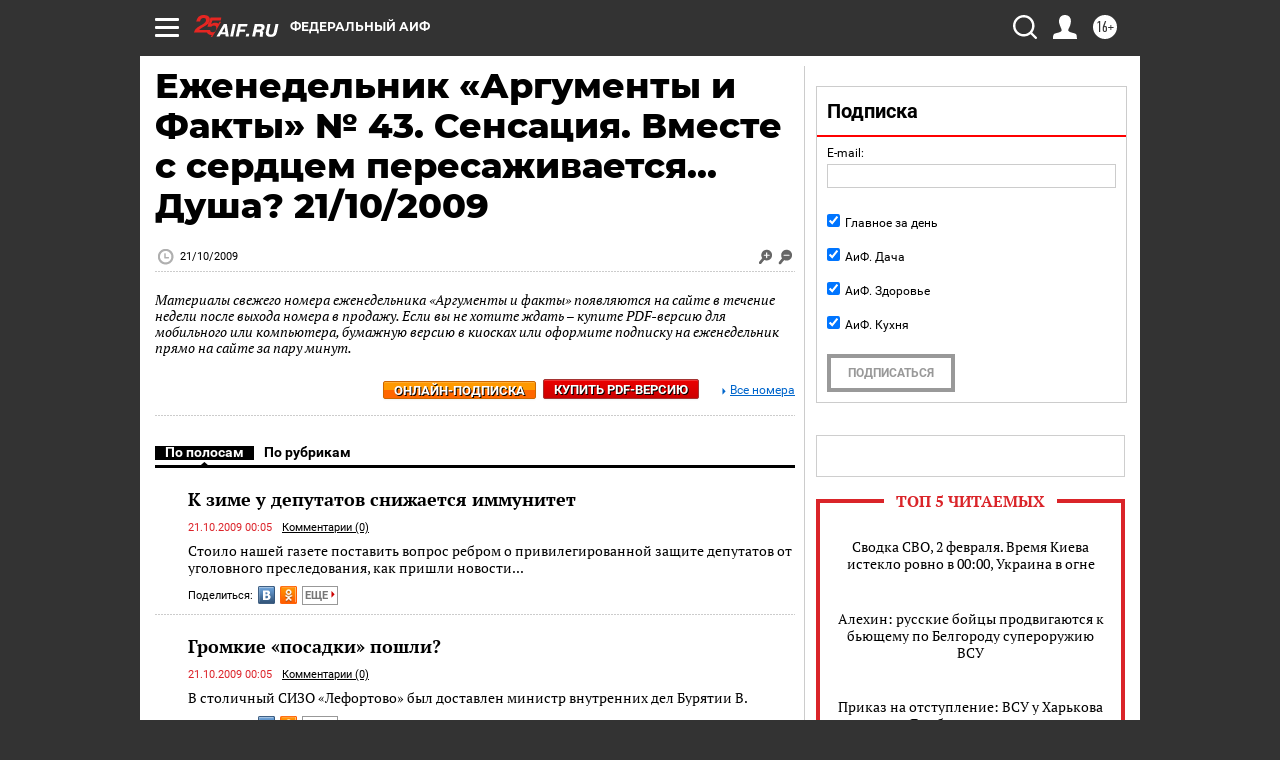

--- FILE ---
content_type: text/html; charset=UTF-8
request_url: https://aif.ru/gazeta/number/235
body_size: 41147
content:
<!DOCTYPE html>
<html lang="ru">

    <head>
    <!-- created_at 02-02-2026 14:34:20 -->
    <script>
        window.isIndexPage = 0;
        window.isMobileBrowser = 0;
        window.disableSidebarCut = 1;
        window.bannerDebugMode = 0;
    </script>

                
                                    <meta http-equiv="Content-Type" content="text/html; charset=utf-8" >
<meta name="format-detection" content="telephone=no" >
<meta name="viewport" content="width=device-width, user-scalable=no, initial-scale=1.0, maximum-scale=1.0, minimum-scale=1.0" >
<meta http-equiv="X-UA-Compatible" content="IE=edge,chrome=1" >
<meta name="HandheldFriendly" content="true" >
<meta name="format-detection" content="telephone=no" >
<meta name="theme-color" content="#ffffff" >
<meta property="og:title" content="Еженедельник «Аргументы и Факты» № 43.  Сенсация. Вместе с сердцем пересаживается... Душа? 21/10/2009" >
<meta property="og:description" content="Полный номер газеты Еженедельник «Аргументы и Факты» № 43. от 21.10.2009 читайте на сайте aif.ru" >
<meta property="og:image" content="https://aif.ru/img/regions_og_image/0.jpg" >
<meta property="og:url" content="https://aif.ru/gazeta/number/235" >
<meta property="og:site_name" content="AiF" >
<meta name="description" content="Полный номер газеты Еженедельник «Аргументы и Факты» № 43. от 21.10.2009 читайте на сайте aif.ru" >
<meta name="facebook-domain-verification" content="jiqbwww7rrqnwzjkizob7wrpmgmwq3" >
        <title>Еженедельник «Аргументы и Факты» № 43.  Сенсация. Вместе с сердцем пересаживается... Душа? 21/10/2009</title>    <link rel="shortcut icon" type="image/x-icon" href="/favicon.ico" />
    <link rel="icon" type="image/svg+xml" href="/favicon.svg">
    
    <link rel="preload" href="/redesign2018/fonts/montserrat-v15-latin-ext_latin_cyrillic-ext_cyrillic-regular.woff2" as="font" type="font/woff2" crossorigin>
    <link rel="preload" href="/redesign2018/fonts/montserrat-v15-latin-ext_latin_cyrillic-ext_cyrillic-italic.woff2" as="font" type="font/woff2" crossorigin>
    <link rel="preload" href="/redesign2018/fonts/montserrat-v15-latin-ext_latin_cyrillic-ext_cyrillic-700.woff2" as="font" type="font/woff2" crossorigin>
    <link rel="preload" href="/redesign2018/fonts/montserrat-v15-latin-ext_latin_cyrillic-ext_cyrillic-700italic.woff2" as="font" type="font/woff2" crossorigin>
    <link rel="preload" href="/redesign2018/fonts/montserrat-v15-latin-ext_latin_cyrillic-ext_cyrillic-800.woff2" as="font" type="font/woff2" crossorigin>
    <!--[if IE 8]><link href="https://aif.ru/css/ie8.css?cba" media="all" rel="stylesheet" type="text/css" ><![endif]-->
<link href="https://aif.ru/css/print.css?cba" media="print" rel="stylesheet" type="text/css" >
<!--[if lt IE 10]><link href="https://aif.ru/css/ie9.css?cba" media="all" rel="stylesheet" type="text/css" ><![endif]-->
<link href="https://aif.ru/css/output/hybrid_2018_olddesign_adapt.css?cba" media="" rel="stylesheet" type="text/css" >
<link href="https://aif.ru/redesign2018/css/style.css?cba" media="" rel="stylesheet" type="text/css" >
<link href="https://aif.ru/redesign2018/css/hybrid_style.css?cba" media="" rel="stylesheet" type="text/css" >
<link href="https://aif.ru/img/icon/apple_touch_icon_57x57.png?cba" rel="apple-touch-icon" sizes="57x57" >
<link href="https://aif.ru/img/icon/apple_touch_icon_114x114.png?cba" rel="apple-touch-icon" sizes="114x114" >
<link href="https://aif.ru/img/icon/apple_touch_icon_72x72.png?cba" rel="apple-touch-icon" sizes="72x72" >
<link href="https://aif.ru/img/icon/apple_touch_icon_144x144.png?cba" rel="apple-touch-icon" sizes="144x144" >
<link href="https://aif.ru/img/icon/apple-touch-icon.png?cba" rel="apple-touch-icon" sizes="180x180" >
<link href="https://aif.ru/img/icon/favicon-32x32.png?cba" rel="icon" type="image/png" sizes="32x32" >
<link href="https://aif.ru/img/icon/favicon-16x16.png?cba" rel="icon" type="image/png" sizes="16x16" >
<link href="https://aif.ru/img/manifest.json?cba" rel="manifest" >
<link href="https://aif.ru/img/safari-pinned-tab.svg?cba" rel="mask-icon" color="#d55b5b" >
<link href="https://aif.ru/css/newspaper.css?cba" media="" rel="stylesheet" type="text/css" >
<link href="https://ads.betweendigital.com" rel="preconnect" crossorigin="" >
        <script type="text/javascript">
    //<!--
    var isRedesignPage = false;    //-->
</script>
<!--[if lt IE 9]><script type="text/javascript" src="https://html5shiv.googlecode.com/svn/trunk/html5.js?cba"></script><![endif]-->
<!--[if lt IE 10]><script type="text/javascript" src="https://aif.ru/resources/front/js/hybrid/css3-multi-column.js?cba"></script><![endif]-->
<script type="text/javascript" src="https://aif.ru/js/output/jquery.min.js?cba"></script>
<script type="text/javascript" src="https://aif.ru/js/output/header_scripts_hybrid.js?cba"></script>
<script type="text/javascript">
    //<!--
    var _sf_startpt=(new Date()).getTime()    //-->
</script>
<script type="text/javascript">
    //<!--
    $(document).ready(function(){
            setTimeout(function(){
                $("input[data-disabled=btn-disabled-html]").removeAttr("disabled");
            }, 1000);
        });    //-->
</script>
<script type="text/javascript" src="https://yastatic.net/s3/passport-sdk/autofill/v1/sdk-suggest-with-polyfills-latest.js?cba"></script>
<script type="text/javascript">
    //<!--
    window.YandexAuthParams = {"oauthQueryParams":{"client_id":"b104434ccf5a4638bdfe8a9101264f3c","response_type":"code","redirect_uri":"https:\/\/aif.ru\/oauth\/yandex\/callback"},"tokenPageOrigin":"https:\/\/aif.ru"};    //-->
</script>
<script type="text/javascript">
    //<!--
    function AdFox_getWindowSize() {
    var winWidth,winHeight;
	if( typeof( window.innerWidth ) == 'number' ) {
		//Non-IE
		winWidth = window.innerWidth;
		winHeight = window.innerHeight;
	} else if( document.documentElement && ( document.documentElement.clientWidth || document.documentElement.clientHeight ) ) {
		//IE 6+ in 'standards compliant mode'
		winWidth = document.documentElement.clientWidth;
		winHeight = document.documentElement.clientHeight;
	} else if( document.body && ( document.body.clientWidth || document.body.clientHeight ) ) {
		//IE 4 compatible
		winWidth = document.body.clientWidth;
		winHeight = document.body.clientHeight;
	}
	return {"width":winWidth, "height":winHeight};
}//END function AdFox_getWindowSize

function AdFox_getElementPosition(elemId){
    var elem;
    
    if (document.getElementById) {
		elem = document.getElementById(elemId);
	}
	else if (document.layers) {
		elem = document.elemId;
	}
	else if (document.all) {
		elem = document.all.elemId;
	}
    var w = elem.offsetWidth;
    var h = elem.offsetHeight;	
    var l = 0;
    var t = 0;
	
    while (elem)
    {
        l += elem.offsetLeft;
        t += elem.offsetTop;
        elem = elem.offsetParent;
    }

    return {"left":l, "top":t, "width":w, "height":h};
} //END function AdFox_getElementPosition

function AdFox_getBodyScrollTop(){
	return self.pageYOffset || (document.documentElement && document.documentElement.scrollTop) || (document.body && document.body.scrollTop);
} //END function AdFox_getBodyScrollTop

function AdFox_getBodyScrollLeft(){
	return self.pageXOffset || (document.documentElement && document.documentElement.scrollLeft) || (document.body && document.body.scrollLeft);
}//END function AdFox_getBodyScrollLeft

function AdFox_Scroll(elemId,elemSrc){
   var winPos = AdFox_getWindowSize();
   var winWidth = winPos.width;
   var winHeight = winPos.height;
   var scrollY = AdFox_getBodyScrollTop();
   var scrollX =  AdFox_getBodyScrollLeft();
   var divId = 'AdFox_banner_'+elemId;
   var ltwhPos = AdFox_getElementPosition(divId);
   var lPos = ltwhPos.left;
   var tPos = ltwhPos.top;

   if(scrollY+winHeight+5 >= tPos && scrollX+winWidth+5 >= lPos){
      AdFox_getCodeScript(1,elemId,elemSrc);
	  }else{
	     setTimeout('AdFox_Scroll('+elemId+',"'+elemSrc+'");',100);
	  }
}//End function AdFox_Scroll    //-->
</script>
<script type="text/javascript">
    //<!--
    function AdFox_SetLayerVis(spritename,state){
   document.getElementById(spritename).style.visibility=state;
}

function AdFox_Open(AF_id){
   AdFox_SetLayerVis('AdFox_DivBaseFlash_'+AF_id, "hidden");
   AdFox_SetLayerVis('AdFox_DivOverFlash_'+AF_id, "visible");
}

function AdFox_Close(AF_id){
   AdFox_SetLayerVis('AdFox_DivOverFlash_'+AF_id, "hidden");
   AdFox_SetLayerVis('AdFox_DivBaseFlash_'+AF_id, "visible");
}

function AdFox_getCodeScript(AF_n,AF_id,AF_src){
   var AF_doc;
   if(AF_n<10){
      try{
	     if(document.all && !window.opera){
		    AF_doc = window.frames['AdFox_iframe_'+AF_id].document;
			}else if(document.getElementById){
			         AF_doc = document.getElementById('AdFox_iframe_'+AF_id).contentDocument;
					 }
		 }catch(e){}
    if(AF_doc){
	   AF_doc.write('<scr'+'ipt type="text/javascript" src="'+AF_src+'"><\/scr'+'ipt>');
	   }else{
	      setTimeout('AdFox_getCodeScript('+(++AF_n)+','+AF_id+',"'+AF_src+'");', 100);
		  }
		  }
}

function adfoxSdvigContent(banID, flashWidth, flashHeight){
	var obj = document.getElementById('adfoxBanner'+banID).style;
	if (flashWidth == '100%') obj.width = flashWidth;
	    else obj.width = flashWidth + "px";
	if (flashHeight == '100%') obj.height = flashHeight;
	    else obj.height = flashHeight + "px";
}

function adfoxVisibilityFlash(banName, flashWidth, flashHeight){
    	var obj = document.getElementById(banName).style;
	if (flashWidth == '100%') obj.width = flashWidth;
	    else obj.width = flashWidth + "px";
	if (flashHeight == '100%') obj.height = flashHeight;
	    else obj.height = flashHeight + "px";
}

function adfoxStart(banID, FirShowFlNum, constVisFlashFir, sdvigContent, flash1Width, flash1Height, flash2Width, flash2Height){
	if (FirShowFlNum == 1) adfoxVisibilityFlash('adfoxFlash1'+banID, flash1Width, flash1Height);
	    else if (FirShowFlNum == 2) {
		    adfoxVisibilityFlash('adfoxFlash2'+banID, flash2Width, flash2Height);
	        if (constVisFlashFir == 'yes') adfoxVisibilityFlash('adfoxFlash1'+banID, flash1Width, flash1Height);
		    if (sdvigContent == 'yes') adfoxSdvigContent(banID, flash2Width, flash2Height);
		        else adfoxSdvigContent(banID, flash1Width, flash1Height);
	}
}

function adfoxOpen(banID, constVisFlashFir, sdvigContent, flash2Width, flash2Height){
	var aEventOpenClose = new Image();
	var obj = document.getElementById("aEventOpen"+banID);
	if (obj) aEventOpenClose.src =  obj.title+'&rand='+Math.random()*1000000+'&prb='+Math.random()*1000000;
	adfoxVisibilityFlash('adfoxFlash2'+banID, flash2Width, flash2Height);
	if (constVisFlashFir != 'yes') adfoxVisibilityFlash('adfoxFlash1'+banID, 1, 1);
	if (sdvigContent == 'yes') adfoxSdvigContent(banID, flash2Width, flash2Height);
}


function adfoxClose(banID, constVisFlashFir, sdvigContent, flash1Width, flash1Height){
	var aEventOpenClose = new Image();
	var obj = document.getElementById("aEventClose"+banID);
	if (obj) aEventOpenClose.src =  obj.title+'&rand='+Math.random()*1000000+'&prb='+Math.random()*1000000;
	adfoxVisibilityFlash('adfoxFlash2'+banID, 1, 1);
	if (constVisFlashFir != 'yes') adfoxVisibilityFlash('adfoxFlash1'+banID, flash1Width, flash1Height);
	if (sdvigContent == 'yes') adfoxSdvigContent(banID, flash1Width, flash1Height);
}    //-->
</script>
<script type="text/javascript" async="true" src="https://yandex.ru/ads/system/header-bidding.js?cba"></script>
<script type="text/javascript" src="https://ad.mail.ru/static/sync-loader.js?cba"></script>
<script type="text/javascript" async="true" src="https://cdn.skcrtxr.com/roxot-wrapper/js/roxot-manager.js?pid=42c21743-edce-4460-a03e-02dbaef8f162"></script>
<script type="text/javascript" src="https://cdn-rtb.sape.ru/js/uids.js?cba"></script>
<script type="text/javascript">
    //<!--
        var adfoxBiddersMap = {
    "betweenDigital": "816043",
 "mediasniper": "2218745",
    "myTarget": "810102",
 "buzzoola": "1096246",
 "adfox_roden-media": "3373170",
    "videonow": "2966090", 
 "adfox_adsmart": "1463295",
  "Gnezdo": "3123512",
    "roxot": "3196121",
 "astralab": "2486209",
  "getintent": "3186204",
 "sape": "2758269",
 "adwile": "2733112",
 "hybrid": "2809332"
};
var syncid = window.rb_sync.id;
	  var biddersCpmAdjustmentMap = {
      'adfox_adsmart': 0.6,
	  'Gnezdo': 0.8,
	  'adwile': 0.8
  };

if (window.innerWidth >= 1024) {
var adUnits = [{
        "code": "adfox_153825256063495017",
  "sizes": [[300, 600], [240,400]],
        "bids": [{
                "bidder": "betweenDigital",
                "params": {
                    "placementId": "3235886"
                }
            },{
                "bidder": "myTarget",
                "params": {
                    "placementId": "555209",
"sendTargetRef": "true",
"additional": {
"fpid": syncid
}			
                }
            },{
                "bidder": "hybrid",
                "params": {
                    "placementId": "6582bbf77bc72f59c8b22f65"
                }
            },{
                "bidder": "buzzoola",
                "params": {
                    "placementId": "1252803"
                }
            },{
                "bidder": "videonow",
                "params": {
                    "placementId": "8503533"
                }
            },{
                    "bidder": "adfox_adsmart",
                    "params": {
						p1: 'cqguf',
						p2: 'hhro'
					}
            },{
                    "bidder": "roxot",
                    "params": {
						placementId: '2027d57b-1cff-4693-9a3c-7fe57b3bcd1f',
						sendTargetRef: true
					}
            },{
                    "bidder": "mediasniper",
                    "params": {
						"placementId": "4417"
					}
            },{
                    "bidder": "Gnezdo",
                    "params": {
						"placementId": "354318"
					}
            },{
                    "bidder": "getintent",
                    "params": {
						"placementId": "215_V_aif.ru_D_Top_300x600"
					}
            },{
                    "bidder": "adfox_roden-media",
                    "params": {
						p1: "dilmj",
						p2: "emwl"
					}
            },{
                    "bidder": "astralab",
                    "params": {
						"placementId": "642ad3a28528b410c4990932"
					}
            }
        ]
    },{
        "code": "adfox_150719646019463024",
		"sizes": [[640,480], [640,360]],
        "bids": [{
                "bidder": "adfox_adsmart",
                    "params": {
						p1: 'cmqsb',
						p2: 'ul'
					}
            },{
                "bidder": "sape",
                "params": {
                    "placementId": "872427",
					additional: {
                       sapeFpUids: window.sapeRrbFpUids || []
                   }				
                }
            },{
                "bidder": "roxot",
                "params": {
                    placementId: '2b61dd56-9c9f-4c45-a5f5-98dd5234b8a1',
					sendTargetRef: true
                }
            },{
                "bidder": "getintent",
                "params": {
                    "placementId": "215_V_aif.ru_D_AfterArticle_640х480"
                }
            }
        ]
    },{
        "code": "adfox_149010055036832877",
		"sizes": [[970,250]],
		"bids": [{
                    "bidder": "adfox_roden-media",
                    "params": {
						p1: 'dilmi',
						p2: 'hfln'
					}
            },{
                    "bidder": "buzzoola",
                    "params": {
						"placementId": "1252804"
					}
            },{
                    "bidder": "getintent",
                    "params": {
						"placementId": "215_V_aif.ru_D_Billboard_970x250"
					}
            },{
                "bidder": "astralab",
                "params": {
                    "placementId": "67bf071f4e6965fa7b30fea3"
                }
            },{
                    "bidder": "hybrid",
                    "params": {
						"placementId": "6582bbf77bc72f59c8b22f66"
					}
            },{
                    "bidder": "myTarget",
                    "params": {
						"placementId": "1462991",
"sendTargetRef": "true",
"additional": {
"fpid": syncid
}			
					}
            }			           
        ]        
    },{
        "code": "adfox_149874332414246474",
		"sizes": [[640,360], [300,250], [640,480]],
		"codeType": "combo",
		"bids": [{
                "bidder": "mediasniper",
                "params": {
                    "placementId": "4419"
                }
            },{
                "bidder": "buzzoola",
                "params": {
                    "placementId": "1220692"
                }
            },{
                "bidder": "astralab",
                "params": {
                    "placementId": "66fd25eab13381b469ae4b39"
                }
            },
			{
                    "bidder": "betweenDigital",
                    "params": {
						"placementId": "4502825"
					}
            }
			           
        ]        
    },{
        "code": "adfox_149848658878716687",
		"sizes": [[300,600], [240,400]],
        "bids": [{
                "bidder": "betweenDigital",
                "params": {
                    "placementId": "3377360"
                }
            },{
                "bidder": "roxot",
                "params": {
                    placementId: 'fdaba944-bdaa-4c63-9dd3-af12fc6afbf8',
					sendTargetRef: true
                }
            },{
                "bidder": "sape",
                "params": {
                    "placementId": "872425",
					additional: {
                       sapeFpUids: window.sapeRrbFpUids || []
                   }
                }
            },{
                "bidder": "adwile",
                "params": {
                    "placementId": "27990"
                }
            }
        ]        
    }
],
	syncPixels = [{
    bidder: 'hybrid',
    pixels: [
    "https://www.tns-counter.ru/V13a****idsh_ad/ru/CP1251/tmsec=idsh_dis/",
    "https://www.tns-counter.ru/V13a****idsh_vid/ru/CP1251/tmsec=idsh_aifru-hbrdis/",
    "https://mc.yandex.ru/watch/66716692?page-url=aifru%3Futm_source=dis_hybrid_default%26utm_medium=%26utm_campaign=%26utm_content=%26utm_term=&page-ref="+window.location.href
]
  }
  ];
} else if (window.innerWidth < 1024) {
var adUnits = [{
        "code": "adfox_14987283079885683",
		"sizes": [[300,250], [300,240]],
        "bids": [{
                "bidder": "betweenDigital",
                "params": {
                    "placementId": "2492448"
                }
            },{
                "bidder": "myTarget",
                "params": {
                    "placementId": "226830",
"sendTargetRef": "true",
"additional": {
"fpid": syncid
}			
                }
            },{
                "bidder": "hybrid",
                "params": {
                    "placementId": "6582bbf77bc72f59c8b22f64"
                }
            },{
                "bidder": "mediasniper",
                "params": {
                    "placementId": "4418"
                }
            },{
                "bidder": "buzzoola",
                "params": {
                    "placementId": "563787"
                }
            },{
                "bidder": "roxot",
                "params": {
                    placementId: '20bce8ad-3a5e-435a-964f-47be17e201cf',
					sendTargetRef: true
                }
            },{
                "bidder": "videonow",
                "params": {
                    "placementId": "2577490"
                }
            },{
                "bidder": "adfox_adsmart",
                    "params": {
						p1: 'cqmbg',
						p2: 'ul'
					}
            },{
                    "bidder": "Gnezdo",
                    "params": {
						"placementId": "354316"
					}
            },{
                    "bidder": "getintent",
                    "params": {
						"placementId": "215_V_aif.ru_M_Top_300x250"
					}
            },{
                    "bidder": "adfox_roden-media",
                    "params": {
						p1: "dilmx",
						p2: "hbts"
					}
            },{
                "bidder": "astralab",
                "params": {
                    "placementId": "642ad47d8528b410c4990933"
                }
            }			
        ]        
    },{
        "code": "adfox_153545578261291257",
		"bids": [{
                    "bidder": "sape",
                    "params": {
						"placementId": "872426",
					additional: {
                       sapeFpUids: window.sapeRrbFpUids || []
                   }
					}
            },{
                    "bidder": "roxot",
                    "params": {
						placementId: 'eb2ebb9c-1e7e-4c80-bef7-1e93debf197c',
						sendTargetRef: true
					}
            }
			           
        ]        
    },{
        "code": "adfox_165346609120174064",
		"sizes": [[320,100]],
		"bids": [            
            		{
                    "bidder": "buzzoola",
                    "params": {
						"placementId": "1252806"
					}
            },{
                    "bidder": "getintent",
                    "params": {
						"placementId": "215_V_aif.ru_M_FloorAd_320x100"
					}
            }
			           
        ]        
    },{
        "code": "adfox_155956315896226671",
		"bids": [            
            		{
                    "bidder": "buzzoola",
                    "params": {
						"placementId": "1252805"
					}
            },{
                    "bidder": "sape",
                    "params": {
						"placementId": "887956",
					additional: {
                       sapeFpUids: window.sapeRrbFpUids || []
                   }
					}
            },{
                    "bidder": "myTarget",
                    "params": {
						"placementId": "821424",
"sendTargetRef": "true",
"additional": {
"fpid": syncid
}			
					}
            }
			           
        ]        
    },{
        "code": "adfox_149874332414246474",
		"sizes": [[640,360], [300,250], [640,480]],
		"codeType": "combo",
		"bids": [{
                "bidder": "adfox_roden-media",
                "params": {
					p1: 'dilmk',
					p2: 'hfiu'
				}
            },{
                "bidder": "mediasniper",
                "params": {
                    "placementId": "4419"
                }
            },{
                "bidder": "roxot",
                "params": {
                    placementId: 'ba25b33d-cd61-4c90-8035-ea7d66f011c6',
					sendTargetRef: true
                }
            },{
                "bidder": "adwile",
                "params": {
                    "placementId": "27991"
                }
            },{
                    "bidder": "Gnezdo",
                    "params": {
						"placementId": "354317"
					}
            },{
                    "bidder": "getintent",
                    "params": {
						"placementId": "215_V_aif.ru_M_Comboblock_300x250"
					}
            },{
                    "bidder": "astralab",
                    "params": {
						"placementId": "66fd260fb13381b469ae4b3f"
					}
            },{
                    "bidder": "betweenDigital",
                    "params": {
						"placementId": "4502825"
					}
            }
			]        
    }
],
	syncPixels = [
  {
    bidder: 'hybrid',
    pixels: [
    "https://www.tns-counter.ru/V13a****idsh_ad/ru/CP1251/tmsec=idsh_mob/",
    "https://www.tns-counter.ru/V13a****idsh_vid/ru/CP1251/tmsec=idsh_aifru-hbrmob/",
    "https://mc.yandex.ru/watch/66716692?page-url=aifru%3Futm_source=mob_hybrid_default%26utm_medium=%26utm_campaign=%26utm_content=%26utm_term=&page-ref="+window.location.href
]
  }
  ];
}
var userTimeout = 1500;
window.YaHeaderBiddingSettings = {
    biddersMap: adfoxBiddersMap,
	biddersCpmAdjustmentMap: biddersCpmAdjustmentMap,
    adUnits: adUnits,
    timeout: userTimeout,
    syncPixels: syncPixels	
};    //-->
</script>
<script type="text/javascript">
    //<!--
    window.yaContextCb = window.yaContextCb || []    //-->
</script>
<script type="text/javascript" async="true" src="https://yandex.ru/ads/system/context.js?cba"></script>
<script type="text/javascript">
    //<!--
    window.EventObserver = {
    observers: {},

    subscribe: function (name, fn) {
        if (!this.observers.hasOwnProperty(name)) {
            this.observers[name] = [];
        }
        this.observers[name].push(fn)
    },
    
    unsubscribe: function (name, fn) {
        if (!this.observers.hasOwnProperty(name)) {
            return;
        }
        this.observers[name] = this.observers[name].filter(function (subscriber) {
            return subscriber !== fn
        })
    },
    
    broadcast: function (name, data) {
        if (!this.observers.hasOwnProperty(name)) {
            return;
        }
        this.observers[name].forEach(function (subscriber) {
            return subscriber(data)
        })
    }
};    //-->
</script>
<script type="text/javascript">
    //<!--
    
		if (window.is_mobile_browser) {
			document.write('\x3Cscript src="//cdnjs.cloudflare.com/ajax/libs/probtn/1.0.1/includepb.min.js">\x3C/script>');
		}
	    //-->
</script>    
    <script>
  var adcm_config ={
    id:1064,
    platformId: 64,
    init: function () {
      window.adcm.call();
    }
  };
</script>
<script src="https://tag.digitaltarget.ru/adcm.js" async></script>    <script async src="https://www.googletagservices.com/tag/js/gpt.js"></script>
<script async src="https://cdn-b.notsy.io/aif/ym.js"></script>
<script>
window.notsyCmd = window.notsyCmd || [];
window.notsyCmd.push(function() {
window.notsyInit(

{ "pageVersionAutodetect": true }
);
});
</script><meta name="yandex-verification" content="8955d390668df851" /><meta name="pmail-verification" content="3ceefc399ea825d3fbd26afe47883715">    <link rel="stylesheet" type="text/css" media="print" href="https://aif.ru/redesign2018/css/print.css?cba" />
    <base href=""/>
</head>    <body class="region__0 ">
        <div class="overlay"></div>
		<!-- Rating@Mail.ru counter -->
<script type="text/javascript">
var _tmr = window._tmr || (window._tmr = []);
_tmr.push({id: "59428", type: "pageView", start: (new Date()).getTime()});
(function (d, w, id) {
  if (d.getElementById(id)) return;
  var ts = d.createElement("script"); ts.type = "text/javascript"; ts.async = true; ts.id = id;
  ts.src = "https://top-fwz1.mail.ru/js/code.js";
  var f = function () {var s = d.getElementsByTagName("script")[0]; s.parentNode.insertBefore(ts, s);};
  if (w.opera == "[object Opera]") { d.addEventListener("DOMContentLoaded", f, false); } else { f(); }
})(document, window, "topmailru-code");
</script><noscript><div>
<img src="https://top-fwz1.mail.ru/counter?id=59428;js=na" style="border:0;position:absolute;left:-9999px;" alt="Top.Mail.Ru" />
</div></noscript>
<!-- //Rating@Mail.ru counter -->        <noindex><div class="adv_content bp__body_first no_lands no_portr no_mob"><div class="banner_params hide" data-params="{&quot;id&quot;:5465,&quot;num&quot;:1,&quot;place&quot;:&quot;body_first&quot;}"></div>
<!--AdFox START-->
<!--aif_direct-->
<!--Площадка: AIF_fullscreen/catfish / * / *-->
<!--Тип баннера: CatFish-->
<!--Расположение: <верх страницы>-->
<div id="adfox_155956532411722131"></div>
<script>
window.yaContextCb.push(()=>{
    Ya.adfoxCode.create({
      ownerId: 249933,
        containerId: 'adfox_155956532411722131',
type: 'fullscreen',
platform: 'desktop',
        params: {
            pp: 'g',
            ps: 'didj',
            p2: 'gkue',
            puid1: ''
        }
    });
});
</script></div></noindex>
        
                <div id="container" class="container">

                                    <div class="top_banner">
                        <noindex><div class="adv_content bp__header no_lands no_portr cont_center adwrapper no_mob"><div class="banner_params hide" data-params="{&quot;id&quot;:1500,&quot;num&quot;:1,&quot;place&quot;:&quot;header&quot;}"></div>
<center data-slot="1500">

<!--AdFox START-->
<!--aif_direct-->
<!--Площадка: AIF.ru / * / *-->
<!--Тип баннера: Background-->
<!--Расположение: <верх страницы>-->
<div id="adfox_149010055036832877"></div>
<script>
window.yaContextCb.push(()=>{
    Ya.adfoxCode.create({
      ownerId: 249933,
        containerId: 'adfox_149010055036832877',
        params: {
            pp: 'g',
            ps: 'chxs',
            p2: 'fmis'
          
        }
    });
});
</script>

<script>
$(document).ready(function() {
$('#container').addClass('total_branb_no_top');
 });
</script>
<style>
body > a[style] {position:fixed !important;}
</style> 
  


</center></div></noindex>                    </div>
                
	            

                
                <!-- segment header -->
                                <script>
	currentUser = new User();
</script>

<header class="header">
    <div class="count_box_nodisplay">
    <div class="couter_block"><!--LiveInternet counter-->
<script type="text/javascript"><!--
document.write("<img src='https://counter.yadro.ru//hit;AIF?r"+escape(document.referrer)+((typeof(screen)=="undefined")?"":";s"+screen.width+"*"+screen.height+"*"+(screen.colorDepth?screen.colorDepth:screen.pixelDepth))+";u"+escape(document.URL)+";h"+escape(document.title.substring(0,80))+";"+Math.random()+"' width=1 height=1 alt=''>");
//--></script><!--/LiveInternet--></div></div>    <div class="topline">
    <a href="#" class="burger openCloser">
        <div class="burger__wrapper">
            <span class="burger__line"></span>
            <span class="burger__line"></span>
            <span class="burger__line"></span>
        </div>
    </a>

    
    <a href="/" class="logo_box">
                <img width="96" height="22" src="https://aif.ru/redesign2018/img/logo_25.svg?cba" alt="Аргументы и Факты">
            </a>
    <div itemscope itemtype="http://schema.org/Organization" class="schema_org">
        <img itemprop="logo" src="https://aif.ru/redesign2018/img/logo.svg?cba" />
        <a itemprop="url" href="/"></a>
        <meta itemprop="name" content="АО «Аргументы и Факты»" />
        <div itemprop="address" itemscope itemtype="http://schema.org/PostalAddress">
            <meta itemprop="postalCode" content="101000" />
            <meta itemprop="addressLocality" content="Москва" />
            <meta itemprop="streetAddress" content="ул. Мясницкая, д. 42"/>
            <meta itemprop="addressCountry" content="RU"/>
            <a itemprop="telephone" href="tel:+74956465757">+7 (495) 646 57 57</a>
        </div>
    </div>
    <div class="age16 age16_topline">16+</div>
    <a href="#" class="region regionOpenCloser">
        <img width="19" height="25" src="https://aif.ru/redesign2018/img/location.svg?cba"><span>Федеральный АиФ</span>
    </a>
    <div class="topline__slot">
             </div>

    <!--a class="topline__hashtag" href="https://aif.ru/health/coronavirus/?utm_medium=header&utm_content=covid&utm_source=aif">#остаемсядома</a-->
    <div class="auth_user_status_js">
        <a href="#" class="user auth_link_login_js auth_open_js"><img width="24" height="24" src="https://aif.ru/redesign2018/img/user_ico.svg?cba"></a>
        <a href="/profile" class="user auth_link_profile_js" style="display: none"><img width="24" height="24" src="https://aif.ru/redesign2018/img/user_ico.svg?cba"></a>
    </div>
    <div class="search_box">
        <a href="#" class="search_ico searchOpener">
            <img width="24" height="24" src="https://aif.ru/redesign2018/img/search_ico.svg?cba">
        </a>
        <div class="search_input">
            <form action="/search" id="search_form1">
                <input type="text" name="text" maxlength="50"/>
            </form>
        </div>
    </div>
</div>

<div class="fixed_menu topline">
    <div class="cont_center">
        <a href="#" class="burger openCloser">
            <div class="burger__wrapper">
                <span class="burger__line"></span>
                <span class="burger__line"></span>
                <span class="burger__line"></span>
            </div>
        </a>
        <a href="/" class="logo_box">
                        <img width="96" height="22" src="https://aif.ru/redesign2018/img/logo_25.svg?cba" alt="Аргументы и Факты">
                    </a>
        <div class="age16 age16_topline">16+</div>
        <a href="/" class="region regionOpenCloser">
            <img width="19" height="25" src="https://aif.ru/redesign2018/img/location.svg?cba">
            <span>Федеральный АиФ</span>
        </a>
        <div class="topline__slot">
                    </div>

        <!--a class="topline__hashtag" href="https://aif.ru/health/coronavirus/?utm_medium=header&utm_content=covid&utm_source=aif">#остаемсядома</a-->
        <div class="auth_user_status_js">
            <a href="#" class="user auth_link_login_js auth_open_js"><img width="24" height="24" src="https://aif.ru/redesign2018/img/user_ico.svg?cba"></a>
            <a href="/profile" class="user auth_link_profile_js" style="display: none"><img width="24" height="24" src="https://aif.ru/redesign2018/img/user_ico.svg?cba"></a>
        </div>
        <div class="search_box">
            <a href="#" class="search_ico searchOpener">
                <img width="24" height="24" src="https://aif.ru/redesign2018/img/search_ico.svg?cba">
            </a>
            <div class="search_input">
                <form action="/search">
                    <input type="text" name="text" maxlength="50" >
                </form>
            </div>
        </div>
    </div>
</div>    <div class="regions_box">
    <nav class="cont_center">
        <ul class="regions">
            <li><a href="https://aif.ru?from_menu=1">ФЕДЕРАЛЬНЫЙ</a></li>
            <li><a href="https://spb.aif.ru">САНКТ-ПЕТЕРБУРГ</a></li>

            
                                    <li><a href="https://adigea.aif.ru">Адыгея</a></li>
                
            
                                    <li><a href="https://arh.aif.ru">Архангельск</a></li>
                
            
                
            
                
            
                                    <li><a href="https://astrakhan.aif.ru">Астрахань</a></li>
                
            
                                    <li><a href="https://altai.aif.ru">Барнаул</a></li>
                
            
                                    <li><a href="https://aif.by">Беларусь</a></li>
                
            
                                    <li><a href="https://bel.aif.ru">Белгород</a></li>
                
            
                
            
                                    <li><a href="https://bryansk.aif.ru">Брянск</a></li>
                
            
                                    <li><a href="https://bur.aif.ru">Бурятия</a></li>
                
            
                                    <li><a href="https://vl.aif.ru">Владивосток</a></li>
                
            
                                    <li><a href="https://vlad.aif.ru">Владимир</a></li>
                
            
                                    <li><a href="https://vlg.aif.ru">Волгоград</a></li>
                
            
                                    <li><a href="https://vologda.aif.ru">Вологда</a></li>
                
            
                                    <li><a href="https://vrn.aif.ru">Воронеж</a></li>
                
            
                
            
                                    <li><a href="https://dag.aif.ru">Дагестан</a></li>
                
            
                
            
                                    <li><a href="https://ivanovo.aif.ru">Иваново</a></li>
                
            
                                    <li><a href="https://irk.aif.ru">Иркутск</a></li>
                
            
                                    <li><a href="https://kazan.aif.ru">Казань</a></li>
                
            
                                    <li><a href="https://kzaif.kz">Казахстан</a></li>
                
            
                
            
                                    <li><a href="https://klg.aif.ru">Калининград</a></li>
                
            
                
            
                                    <li><a href="https://kaluga.aif.ru">Калуга</a></li>
                
            
                                    <li><a href="https://kamchatka.aif.ru">Камчатка</a></li>
                
            
                
            
                                    <li><a href="https://karel.aif.ru">Карелия</a></li>
                
            
                                    <li><a href="https://kirov.aif.ru">Киров</a></li>
                
            
                                    <li><a href="https://komi.aif.ru">Коми</a></li>
                
            
                                    <li><a href="https://kostroma.aif.ru">Кострома</a></li>
                
            
                                    <li><a href="https://kuban.aif.ru">Краснодар</a></li>
                
            
                                    <li><a href="https://krsk.aif.ru">Красноярск</a></li>
                
            
                                    <li><a href="https://krym.aif.ru">Крым</a></li>
                
            
                                    <li><a href="https://kuzbass.aif.ru">Кузбасс</a></li>
                
            
                
            
                
            
                                    <li><a href="https://aif.kg">Кыргызстан</a></li>
                
            
                                    <li><a href="https://mar.aif.ru">Марий Эл</a></li>
                
            
                                    <li><a href="https://saransk.aif.ru">Мордовия</a></li>
                
            
                                    <li><a href="https://murmansk.aif.ru">Мурманск</a></li>
                
            
                
            
                                    <li><a href="https://nn.aif.ru">Нижний Новгород</a></li>
                
            
                                    <li><a href="https://nsk.aif.ru">Новосибирск</a></li>
                
            
                
            
                                    <li><a href="https://omsk.aif.ru">Омск</a></li>
                
            
                                    <li><a href="https://oren.aif.ru">Оренбург</a></li>
                
            
                                    <li><a href="https://penza.aif.ru">Пенза</a></li>
                
            
                                    <li><a href="https://perm.aif.ru">Пермь</a></li>
                
            
                                    <li><a href="https://pskov.aif.ru">Псков</a></li>
                
            
                                    <li><a href="https://rostov.aif.ru">Ростов-на-Дону</a></li>
                
            
                                    <li><a href="https://rzn.aif.ru">Рязань</a></li>
                
            
                                    <li><a href="https://samara.aif.ru">Самара</a></li>
                
            
                
            
                                    <li><a href="https://saratov.aif.ru">Саратов</a></li>
                
            
                                    <li><a href="https://sakhalin.aif.ru">Сахалин</a></li>
                
            
                
            
                                    <li><a href="https://smol.aif.ru">Смоленск</a></li>
                
            
                
            
                                    <li><a href="https://stav.aif.ru">Ставрополь</a></li>
                
            
                
            
                                    <li><a href="https://tver.aif.ru">Тверь</a></li>
                
            
                                    <li><a href="https://tlt.aif.ru">Тольятти</a></li>
                
            
                                    <li><a href="https://tomsk.aif.ru">Томск</a></li>
                
            
                                    <li><a href="https://tula.aif.ru">Тула</a></li>
                
            
                                    <li><a href="https://tmn.aif.ru">Тюмень</a></li>
                
            
                                    <li><a href="https://udm.aif.ru">Удмуртия</a></li>
                
            
                
            
                                    <li><a href="https://ul.aif.ru">Ульяновск</a></li>
                
            
                                    <li><a href="https://ural.aif.ru">Урал</a></li>
                
            
                                    <li><a href="https://ufa.aif.ru">Уфа</a></li>
                
            
                
            
                
            
                                    <li><a href="https://hab.aif.ru">Хабаровск</a></li>
                
            
                
            
                                    <li><a href="https://chv.aif.ru">Чебоксары</a></li>
                
            
                                    <li><a href="https://chel.aif.ru">Челябинск</a></li>
                
            
                                    <li><a href="https://chr.aif.ru">Черноземье</a></li>
                
            
                                    <li><a href="https://chita.aif.ru">Чита</a></li>
                
            
                                    <li><a href="https://ugra.aif.ru">Югра</a></li>
                
            
                                    <li><a href="https://yakutia.aif.ru">Якутия</a></li>
                
            
                                    <li><a href="https://yamal.aif.ru">Ямал</a></li>
                
            
                                    <li><a href="https://yar.aif.ru">Ярославль</a></li>
                
                    </ul>
    </nav>
</div>    <div class="top_menu_box">
    <div class="cont_center">
        <nav class="top_menu main_menu_wrapper_js">
                            <ul class="main_menu main_menu_js" id="rubrics">
                                                        <li  class="menuItem top_level_item_js">

        <a  href="/special" title="Спецпроекты">Спецпроекты</a>
    
    </li>                                                <li  class="menuItem top_level_item_js">

        <a  href="https://aif.ru/tag/ekskljuziv" title="Эксклюзивы" id="custommenu-11736">Эксклюзивы</a>
    
    </li>                                                <li  class="menuItem top_level_item_js">

        <a  href="https://aif.ru/society/gallery/trend-5100" title="Красивые открытки и картинки" id="custommenu-11717">Красивые открытки и картинки</a>
    
    </li>                                                <li  class="menuItem top_level_item_js">

        <a  href="https://aif.ru/sonnik" title="Сонник" id="custommenu-11735">Сонник</a>
    
    </li>                                                <li  class="menuItem top_level_item_js">

        <a  href="https://aif.ru/politics/world/trend_4110" title="Спецоперация на Украине" id="custommenu-11091">Спецоперация на Украине</a>
    
    </li>                                                <li  data-rubric_id="1" class="menuItem top_level_item_js">

        <a  href="/politics" title="Политика" id="custommenu-4290">Политика</a>
    
            <div class="subrubrics_box submenu_js">
            <ul>
                                                            <li  data-rubric_id="2" class="menuItem">

        <a  href="/politics/russia" title="В России" id="custommenu-4317">В России</a>
    
    </li>                                                                                <li  class="menuItem">

        <a  href="https://aif.ru/politics/russia/trend_4077" title="Госдума 2021" id="custommenu-10520">Госдума 2021</a>
    
    </li>                                                                                <li  data-rubric_id="7279" class="menuItem">

        <a  href="/politics/elections" title="Московские выборы" id="custommenu-10048">Московские выборы</a>
    
    </li>                                                                                <li  data-rubric_id="3" class="menuItem">

        <a  href="/politics/world" title="В мире" id="custommenu-4318">В мире</a>
    
    </li>                                                                                <li  class="menuItem">

        <a  href="https://aif.ru/politics/russia/trend_2830" title="Итоги пятилетки. Курская область" id="custommenu-8911">Итоги пятилетки. Курская область</a>
    
    </li>                                                                                <li  data-rubric_id="4316" class="menuItem">

        <a  href="/politics/gallery" title="Галереи" id="custommenu-6894">Галереи</a>
    
    </li>                                                                                <li  data-rubric_id="4198" class="menuItem">

        <a  href="/politics/opinion" title="Мнения" id="custommenu-6893">Мнения</a>
    
    </li>                                                </ul>
        </div>
    </li>                                                <li  class="menuItem top_level_item_js">

        <a  href="https://aif.ru/35_without_union" title="35 лет без Союза" id="custommenu-11741">35 лет без Союза</a>
    
    </li>                                                <li  data-rubric_id="16" class="menuItem top_level_item_js">

        <a  href="/money" title="Деньги" id="custommenu-4293">Деньги</a>
    
            <div class="subrubrics_box submenu_js">
            <ul>
                                                            <li  data-rubric_id="2988" class="menuItem">

        <a  href="/money/economy" title="Экономика" id="custommenu-5777">Экономика</a>
    
    </li>                                                                                <li  data-rubric_id="17" class="menuItem">

        <a  href="/money/corruption" title="Коррупция" id="custommenu-4329">Коррупция</a>
    
    </li>                                                                                <li  data-rubric_id="18" class="menuItem">

        <a  href="/money/business" title="Карьера и бизнес" id="custommenu-4330">Карьера и бизнес</a>
    
    </li>                                                                                <li  data-rubric_id="19" class="menuItem">

        <a  href="/money/mymoney" title="Личные деньги" id="custommenu-4331">Личные деньги</a>
    
    </li>                                                                                <li  data-rubric_id="20" class="menuItem">

        <a  href="/money/company" title="Компании" id="custommenu-4332">Компании</a>
    
    </li>                                                                                <li  data-rubric_id="21" class="menuItem">

        <a  href="/money/market" title="Рынок" id="custommenu-4333">Рынок</a>
    
    </li>                                                                                <li  class="menuItem">

        <a  href="https://aif.ru/money/mymoney/trend_4660" title="Финансовый ответ" id="custommenu-11432">Финансовый ответ</a>
    
    </li>                                                                                <li  class="menuItem">

        <a  href="https://industry.aif.ru/" title="Время созидать!" id="custommenu-10887">Время созидать!</a>
    
    </li>                                                                                <li  class="menuItem">

        <a  href="https://aif.ru/importozamjeshchjenije" title="Импортозамещение" id="custommenu-10888">Импортозамещение</a>
    
    </li>                                                                                <li  class="menuItem">

        <a  href="https://perspektivy-ii-investicii.aif.ru/" title="Преобразование России" id="custommenu-11453">Преобразование России</a>
    
    </li>                                                </ul>
        </div>
    </li>                                                <li  data-rubric_id="6992" class="menuItem top_level_item_js">

        <a  href="/moscow" title="Москва" id="custommenu-9829">Москва</a>
    
    </li>                                                <li  data-rubric_id="32" class="menuItem top_level_item_js">

        <a  href="/sport" title="Спорт" id="custommenu-4295">Спорт</a>
    
            <div class="subrubrics_box submenu_js">
            <ul>
                                                            <li  data-rubric_id="34" class="menuItem">

        <a  href="/sport/football" title="Футбол" id="custommenu-4342">Футбол</a>
    
    </li>                                                                                <li  data-rubric_id="35" class="menuItem">

        <a  href="/sport/hockey" title="Хоккей" id="custommenu-4343">Хоккей</a>
    
    </li>                                                                                <li  data-rubric_id="36" class="menuItem">

        <a  href="/sport/winter" title="Зимние виды" id="custommenu-4344">Зимние виды</a>
    
    </li>                                                                                <li  data-rubric_id="37" class="menuItem">

        <a  href="/sport/summer" title="Летние виды" id="custommenu-4345">Летние виды</a>
    
    </li>                                                                                <li  class="menuItem">

        <a  href="https://aif.ru/sport/sportin" title="Спорт в городе" id="custommenu-11718">Спорт в городе</a>
    
    </li>                                                                                <li  data-rubric_id="38" class="menuItem">

        <a  href="/sport/other" title="Другие виды" id="custommenu-4346">Другие виды</a>
    
    </li>                                                                                <li  data-rubric_id="39" class="menuItem">

        <a  href="/sport/olymp" title="Олимпиада" id="custommenu-4347">Олимпиада</a>
    
    </li>                                                                                <li  data-rubric_id="40" class="menuItem">

        <a  href="/sport/structure" title="Инфраструктура" id="custommenu-4348">Инфраструктура</a>
    
    </li>                                                                                <li  data-rubric_id="41" class="menuItem">

        <a  href="/sport/person" title="Персона" id="custommenu-4349">Персона</a>
    
    </li>                                                                                <li  data-rubric_id="4315" class="menuItem">

        <a  href="/sport/gallery" title="Фото" id="custommenu-6730">Фото</a>
    
    </li>                                                </ul>
        </div>
    </li>                                                <li  data-rubric_id="61" class="menuItem top_level_item_js">

        <a  href="/health" title="Здоровье" id="custommenu-4298">Здоровье</a>
    
            <div class="subrubrics_box submenu_js">
            <ul>
                                                            <li  data-rubric_id="7473" class="menuItem">

        <a  href="/health/coronavirus" title="Все о коронавирусе" id="custommenu-10428">Все о коронавирусе</a>
    
    </li>                                                                                <li  class="menuItem">

        <a  href="https://aif.ru/zdorovoe_pitanie/" title="Здоровое питание" id="custommenu-10896">Здоровое питание</a>
    
    </li>                                                                                <li  class="menuItem">

        <a  href="https://aif.ru/health/life/trend_3305" title=" Здоровый голос" id="custommenu-9831"> Здоровый голос</a>
    
    </li>                                                                                <li  data-rubric_id="63" class="menuItem">

        <a  href="/health/life" title="Здоровая жизнь" id="custommenu-4366">Здоровая жизнь</a>
    
    </li>                                                                                <li  data-rubric_id="65" class="menuItem">

        <a  href="/health/food" title="Правильное питание" id="custommenu-4368">Правильное питание</a>
    
    </li>                                                                                <li  data-rubric_id="66" class="menuItem">

        <a  href="/health/children" title="Здоровье ребенка" id="custommenu-4369">Здоровье ребенка</a>
    
    </li>                                                                                <li  data-rubric_id="64" class="menuItem">

        <a  href="/health/secrets" title="Секреты красоты" id="custommenu-4367">Секреты красоты</a>
    
    </li>                                                                                <li  class="menuItem">

        <a  href="https://aif.ru/life_stories_zdorovoe_pitanie/" title="Правила питания" id="custommenu-11195">Правила питания</a>
    
    </li>                                                                                <li  class="menuItem">

        <a  href="https://aif.ru/health/trend_3269" title="Лазерная эпиляция" id="custommenu-9677">Лазерная эпиляция</a>
    
    </li>                                                                                <li  data-rubric_id="67" class="menuItem">

        <a  href="/health/psychologic" title="Психология жизни" id="custommenu-4370">Психология жизни</a>
    
    </li>                                                                                <li  class="menuItem">

        <a  href="https://aif.ru/health/life/trend_4082" title="Как защитить себя от вирусов?" id="custommenu-10522">Как защитить себя от вирусов?</a>
    
    </li>                                                                                <li  data-rubric_id="6729" class="menuItem">

        <a  href="/health/health_time" title="Время здоровья" id="custommenu-9605">Время здоровья</a>
    
    </li>                                                                                <li  data-rubric_id="3041" class="menuItem">

        <a  href="/health/mens_health" title="Мужское здоровье" id="custommenu-5636">Мужское здоровье</a>
    
    </li>                                                                                <li  data-rubric_id="3238" class="menuItem">

        <a  href="/health/leksprav" title="Лекарственный справочник " id="custommenu-6432">Лекарственный справочник </a>
    
    </li>                                                                                <li  class="menuItem">

        <a  href="https://aif.ru/gazeta/archive/edition/2" title="Газета АиФ Здоровье" id="custommenu-7497">Газета АиФ Здоровье</a>
    
    </li>                                                                                <li  data-rubric_id="4743" class="menuItem">

        <a  href="/health/pro" title="журнал АиФ ПРО Здоровье" id="custommenu-7361">журнал АиФ ПРО Здоровье</a>
    
    </li>                                                </ul>
        </div>
    </li>                                                <li  data-rubric_id="6" class="menuItem top_level_item_js">

        <a  href="/society/science" title="Наука" id="custommenu-9674">Наука</a>
    
    </li>                                                <li  data-rubric_id="23" class="menuItem top_level_item_js">

        <a  href="/culture" title="Культура" id="custommenu-4294">Культура</a>
    
            <div class="subrubrics_box submenu_js">
            <ul>
                                                            <li  data-rubric_id="3073" class="menuItem">

        <a  href="/culture/movie" title="Кино" id="custommenu-4334">Кино</a>
    
    </li>                                                                                <li  data-rubric_id="25" class="menuItem">

        <a  href="/culture/theater" title="Театр" id="custommenu-4335">Театр</a>
    
    </li>                                                                                <li  data-rubric_id="26" class="menuItem">

        <a  href="/culture/book" title="Книги" id="custommenu-4336">Книги</a>
    
    </li>                                                                                <li  data-rubric_id="27" class="menuItem">

        <a  href="/culture/art" title="Искусство" id="custommenu-4337">Искусство</a>
    
    </li>                                                                                <li  data-rubric_id="3043" class="menuItem">

        <a  href="/culture/showbiz" title="Шоу-бизнес" id="custommenu-5644">Шоу-бизнес</a>
    
    </li>                                                                                <li  data-rubric_id="28" class="menuItem">

        <a  href="/culture/person" title="Персона" id="custommenu-4338">Персона</a>
    
    </li>                                                                                <li  data-rubric_id="29" class="menuItem">

        <a  href="/culture/problem" title="Проблема" id="custommenu-4339">Проблема</a>
    
    </li>                                                                                <li  data-rubric_id="30" class="menuItem">

        <a  href="/culture/freeway" title="Куда пойти" id="custommenu-4340">Куда пойти</a>
    
    </li>                                                                                <li  data-rubric_id="4322" class="menuItem">

        <a  href="/culture/gallery" title="Галереи" id="custommenu-6729">Галереи</a>
    
    </li>                                                                                <li  data-rubric_id="4281" class="menuItem">

        <a  href="/culture/classic" title="Актуальная классика" id="custommenu-6819">Актуальная классика</a>
    
    </li>                                                </ul>
        </div>
    </li>                                                <li  data-rubric_id="15" class="menuItem top_level_item_js">

        <a  href="/incidents" title="Происшествия" id="custommenu-4292">Происшествия</a>
    
    </li>                                                <li  data-rubric_id="4" class="menuItem top_level_item_js">

        <a  href="/society" title="Общество" id="custommenu-4291">Общество</a>
    
            <div class="subrubrics_box submenu_js">
            <ul>
                                                            <li  data-rubric_id="7378" class="menuItem">

        <a  href="/society/75_victory" title="75 лет Победе" id="custommenu-10200">75 лет Победе</a>
    
    </li>                                                                                <li  class="menuItem">

        <a  href="https://aif.ru/politics/russia/trend_4001" title="Просто о сложном" id="custommenu-10494">Просто о сложном</a>
    
    </li>                                                                                <li  data-rubric_id="5" class="menuItem">

        <a  href="/society/web" title="Сеть" id="custommenu-4319">Сеть</a>
    
    </li>                                                                                <li  data-rubric_id="6" class="menuItem">

        <a  href="/society/science" title="Наука" id="custommenu-4320">Наука</a>
    
    </li>                                                                                <li  data-rubric_id="7" class="menuItem">

        <a  href="/society/healthcare" title="Здравоохранение" id="custommenu-4321">Здравоохранение</a>
    
    </li>                                                                                <li  class="menuItem">

        <a  href="https://aif.ru/society/safety/trend-5006" title="Осторожно, мошенники!" id="custommenu-11466">Осторожно, мошенники!</a>
    
    </li>                                                                                <li  data-rubric_id="8" class="menuItem">

        <a  href="/society/army" title="Армия" id="custommenu-4322">Армия</a>
    
    </li>                                                                                <li  data-rubric_id="4189" class="menuItem">

        <a  href="/society/safety" title="Безопасность" id="custommenu-6555">Безопасность</a>
    
    </li>                                                                                <li  data-rubric_id="9" class="menuItem">

        <a  href="/society/education" title="Образование" id="custommenu-4323">Образование</a>
    
    </li>                                                                                <li  data-rubric_id="10" class="menuItem">

        <a  href="/society/law" title="Право" id="custommenu-4324">Право</a>
    
    </li>                                                                                <li  class="menuItem">

        <a  href="https://aif.ru/politics/russia/trend_3106" title="Дальний Восток" id="custommenu-11194">Дальний Восток</a>
    
    </li>                                                                                <li  class="menuItem">

        <a  href="https://aif.ru/society/ecology/trend_3858" title="Арктика — территория развития" id="custommenu-10197">Арктика — территория развития</a>
    
    </li>                                                                                <li  data-rubric_id="6003" class="menuItem">

        <a  href="/society/ecology" title="Экология" id="custommenu-8880">Экология</a>
    
    </li>                                                                                <li  data-rubric_id="5976" class="menuItem">

        <a  href="/society/mchs" title="МЧС России" id="custommenu-8825">МЧС России</a>
    
    </li>                                                                                <li  class="menuItem">

        <a  href="https://aif.ru/society/ecology/trend_3277" title="Мусора.нет" id="custommenu-9679">Мусора.нет</a>
    
    </li>                                                                                <li  class="menuItem">

        <a  href="https://aif.ru/society/army/trend-5039" title="Центр «Воин»" id="custommenu-11738">Центр «Воин»</a>
    
    </li>                                                                                <li  data-rubric_id="5970" class="menuItem">

        <a  href="/society/agronews" title="Агроновости" id="custommenu-8823">Агроновости</a>
    
    </li>                                                                                <li  data-rubric_id="11" class="menuItem">

        <a  href="/society/history" title="История" id="custommenu-4325">История</a>
    
    </li>                                                                                <li  data-rubric_id="12" class="menuItem">

        <a  href="/society/people" title="Люди" id="custommenu-4326">Люди</a>
    
    </li>                                                                                <li  data-rubric_id="13" class="menuItem">

        <a  href="/society/religion" title="Религия" id="custommenu-4327">Религия</a>
    
    </li>                                                                                <li  data-rubric_id="14" class="menuItem">

        <a  href="/society/ptransport" title="Общественный транспорт" id="custommenu-4328">Общественный транспорт</a>
    
    </li>                                                                                <li  data-rubric_id="4213" class="menuItem">

        <a  href="/society/media" title="СМИ" id="custommenu-6593">СМИ</a>
    
    </li>                                                                                <li  data-rubric_id="3052" class="menuItem">

        <a  href="/society/nature" title="Природа" id="custommenu-5642">Природа</a>
    
    </li>                                                                                <li  data-rubric_id="107" class="menuItem">

        <a  href="/travel" title="Туризм" id="custommenu-4307">Туризм</a>
    
    </li>                                                                                <li  data-rubric_id="4388" class="menuItem">

        <a  href="/society/charity" title="Благотворительность" id="custommenu-6892">Благотворительность</a>
    
    </li>                                                                                                                    <li  data-rubric_id="4351" class="menuItem">

        <a  href="/society/changeonelife" title="Измени одну жизнь" id="custommenu-6821">Измени одну жизнь</a>
    
    </li>                                                                                <li  data-rubric_id="4319" class="menuItem">

        <a  href="/society/gallery" title="Галереи" id="custommenu-6731">Галереи</a>
    
    </li>                                                                                <li  data-rubric_id="4196" class="menuItem">

        <a  href="/society/opinion" title="Мнение" id="custommenu-6814">Мнение</a>
    
    </li>                                                </ul>
        </div>
    </li>                                                <li  data-rubric_id="42" class="menuItem top_level_item_js">

        <a  href="/food" title="Кухня" id="custommenu-6274">Кухня</a>
    
            <div class="subrubrics_box submenu_js">
            <ul>
                                                            <li  data-rubric_id="44" class="menuItem">

        <a  href="/food/recipies" title="Рецепты" id="custommenu-6910">Рецепты</a>
    
    </li>                                                                                <li  data-rubric_id="45" class="menuItem">

        <a  href="/food/graphicrecipies" title="Рецепты в инфографике" id="custommenu-6911">Рецепты в инфографике</a>
    
    </li>                                                                                <li  data-rubric_id="46" class="menuItem">

        <a  href="/food/products" title="Продукты и напитки" id="custommenu-6912">Продукты и напитки</a>
    
    </li>                                                                                <li  data-rubric_id="47" class="menuItem">

        <a  href="/food/diet" title="Питание и диеты" id="custommenu-6913">Питание и диеты</a>
    
    </li>                                                                                <li  data-rubric_id="53" class="menuItem">

        <a  href="/food/tricks" title="Кулинарные хитрости" id="custommenu-6918">Кулинарные хитрости</a>
    
    </li>                                                                                <li  data-rubric_id="49" class="menuItem">

        <a  href="/food/master" title="Мастер-классы" id="custommenu-6917">Мастер-классы</a>
    
    </li>                                                                                <li  data-rubric_id="52" class="menuItem">

        <a  href="/food/children" title="Детское питание" id="custommenu-6914">Детское питание</a>
    
    </li>                                                                                <li  data-rubric_id="48" class="menuItem">

        <a  href="/food/world" title="Кухни мира" id="custommenu-6915">Кухни мира</a>
    
    </li>                                                                                <li  data-rubric_id="51" class="menuItem">

        <a  href="/food/household" title="Бытовая техника" id="custommenu-6916">Бытовая техника</a>
    
    </li>                                                                                <li  class="menuItem">

        <a  href="https://aif.ru/food/debate" title="Дебаты " id="custommenu-7134">Дебаты </a>
    
    </li>                                                                                                                    <li  data-rubric_id="4742" class="menuItem">

        <a  href="/food/pro" title="журнал АиФ ПРО кухню" id="custommenu-7360">журнал АиФ ПРО кухню</a>
    
    </li>                                                                                <li  class="menuItem">

        <a  href="https://aif.ru/food/products/trend_4312" title="Вкусы России 2021" id="custommenu-10515">Вкусы России 2021</a>
    
    </li>                                                </ul>
        </div>
    </li>                                                <li  data-rubric_id="54" class="menuItem top_level_item_js">

        <a  href="/dacha" title="Дача " id="custommenu-6275">Дача </a>
    
            <div class="subrubrics_box submenu_js">
            <ul>
                                                            <li  data-rubric_id="55" class="menuItem">

        <a  href="/dacha/ogorod" title="Огород" id="custommenu-6284">Огород</a>
    
    </li>                                                                                <li  data-rubric_id="56" class="menuItem">

        <a  href="/dacha/garden" title="Сад" id="custommenu-6285">Сад</a>
    
    </li>                                                                                                                    <li  data-rubric_id="58" class="menuItem">

        <a  href="/dacha/construction" title="Стройка и дизайн" id="custommenu-6288">Стройка и дизайн</a>
    
    </li>                                                                                <li  data-rubric_id="59" class="menuItem">

        <a  href="/dacha/help" title="Помощь юриста" id="custommenu-6289">Помощь юриста</a>
    
    </li>                                                                                    </ul>
        </div>
    </li>                                                <li  data-rubric_id="68" class="menuItem top_level_item_js">

        <a  href="/auto" title="Авто" id="custommenu-4299">Авто</a>
    
            <div class="subrubrics_box submenu_js">
            <ul>
                                                            <li  data-rubric_id="70" class="menuItem">

        <a  href="/auto/gibdd" title="ГИБДД" id="custommenu-4371">ГИБДД</a>
    
    </li>                                                                                <li  data-rubric_id="71" class="menuItem">

        <a  href="/auto/about" title="Об автомобилях" id="custommenu-4372">Об автомобилях</a>
    
    </li>                                                                                <li  data-rubric_id="72" class="menuItem">

        <a  href="/auto/support" title="Обслуживание" id="custommenu-4373">Обслуживание</a>
    
    </li>                                                                                <li  data-rubric_id="73" class="menuItem">

        <a  href="/auto/practice" title="Практические советы" id="custommenu-4374">Практические советы</a>
    
    </li>                                                                                <li  data-rubric_id="74" class="menuItem">

        <a  href="/auto/roads" title="Пробки/дороги" id="custommenu-4375">Пробки/дороги</a>
    
    </li>                                                                                <li  data-rubric_id="75" class="menuItem">

        <a  href="/auto/safety" title="Безопасность" id="custommenu-4376">Безопасность</a>
    
    </li>                                                                                <li  data-rubric_id="4320" class="menuItem">

        <a  href="/auto/gallery" title="Фото" id="custommenu-6732">Фото</a>
    
    </li>                                                                                <li  class="menuItem">

        <a  href="https://aif.ru/auto/safety/trend_2274" title="Безопасная дорога" id="custommenu-7751">Безопасная дорога</a>
    
    </li>                                                </ul>
        </div>
    </li>                                                <li  data-rubric_id="77" class="menuItem top_level_item_js">

        <a  href="/realty" title="Недвижимость" id="custommenu-4300">Недвижимость</a>
    
            <div class="subrubrics_box submenu_js">
            <ul>
                                                            <li  data-rubric_id="78" class="menuItem">

        <a  href="/realty/city" title="Город" id="custommenu-4378">Город</a>
    
    </li>                                                                                <li  data-rubric_id="79" class="menuItem">

        <a  href="/realty/countryside" title="Загород" id="custommenu-4379">Загород</a>
    
    </li>                                                                                <li  data-rubric_id="80" class="menuItem">

        <a  href="/realty/house" title="Дом/ремонт" id="custommenu-4380">Дом/ремонт</a>
    
    </li>                                                                                <li  data-rubric_id="81" class="menuItem">

        <a  href="/realty/utilities" title="ЖКХ" id="custommenu-4381">ЖКХ</a>
    
    </li>                                                                                <li  data-rubric_id="82" class="menuItem">

        <a  href="/realty/price" title="Цены и рынок" id="custommenu-4382">Цены и рынок</a>
    
    </li>                                                                                <li  data-rubric_id="4329" class="menuItem">

        <a  href="/realty/gallery" title="Фото" id="custommenu-6734">Фото</a>
    
    </li>                                                </ul>
        </div>
    </li>                                                <li  data-rubric_id="83" class="menuItem top_level_item_js">

        <a  href="/techno" title="Техника" id="custommenu-6277">Техника</a>
    
            <div class="subrubrics_box submenu_js">
            <ul>
                                                            <li  data-rubric_id="4641" class="menuItem">

        <a  href="/techno/industry" title="Индустрия" id="custommenu-7202">Индустрия</a>
    
    </li>                                                                                <li  data-rubric_id="4637" class="menuItem">

        <a  href="/techno/web" title="Сеть" id="custommenu-7204">Сеть</a>
    
    </li>                                                                                <li  data-rubric_id="85" class="menuItem">

        <a  href="/techno/gadgets" title="Гаджеты" id="custommenu-6431">Гаджеты</a>
    
    </li>                                                                                <li  data-rubric_id="4639" class="menuItem">

        <a  href="/techno/apps" title="Приложения" id="custommenu-7200">Приложения</a>
    
    </li>                                                                                <li  data-rubric_id="84" class="menuItem">

        <a  href="/techno/pc" title="Компьютеры" id="custommenu-6430">Компьютеры</a>
    
    </li>                                                                                <li  data-rubric_id="4640" class="menuItem">

        <a  href="/techno/technology" title="Технологии" id="custommenu-7201">Технологии</a>
    
    </li>                                                                                <li  data-rubric_id="4324" class="menuItem">

        <a  href="/techno/gallery" title="Фото" id="custommenu-7203">Фото</a>
    
    </li>                                                                                <li  class="menuItem">

        <a  href="https://aif.ru/techno/technology/trend_3948" title="Виртуальные серверы" id="custommenu-10469">Виртуальные серверы</a>
    
    </li>                                                </ul>
        </div>
    </li>                                                                    <li  data-rubric_id="8593" class="menuItem top_level_item_js">

        <a  href="/socpodderzka" title="Социальная поддержка государства" id="custommenu-11420">Социальная поддержка государства</a>
    
    </li>                                                <li  class="menuItem top_level_item_js">

        <a  href="https://aif.ru/importozamjeshchjenije" title="Все об импортозамещении" id="custommenu-10889">Все об импортозамещении</a>
    
    </li>                                                <li  class="menuItem top_level_item_js">

        <a  href="https://aif.ru/natsionalniye_proekti_rossii" title="Национальные проекты России" id="custommenu-11197">Национальные проекты России</a>
    
    </li>                                                <li  class="menuItem top_level_item_js">

        <a  href="https://aif.ru/onlinegames" title="Игры онлайн" id="custommenu-11734">Игры онлайн</a>
    
    </li>                                                <li  class="menuItem top_level_item_js">

        <a  href="https://aif.ru/dosug" title="Конкурсы и тесты" id="custommenu-6278">Конкурсы и тесты</a>
    
            <div class="subrubrics_box submenu_js">
            <ul>
                                                            <li  data-rubric_id="5015" class="menuItem">

        <a  href="/rate" title="Фотоголосования" id="custommenu-7943">Фотоголосования</a>
    
    </li>                                                </ul>
        </div>
    </li>                                                <li  data-rubric_id="106" class="menuItem top_level_item_js">

        <a  href="/dobroe" title="Доброе сердце" id="custommenu-10782">Доброе сердце</a>
    
    </li>                                                <li  class="menuItem top_level_item_js">

        <a  href="/event" title="Пресс-центр" id="custommenu-7629">Пресс-центр</a>
    
            <div class="subrubrics_box submenu_js">
            <ul>
                                                            <li  data-rubric_id="4894" class="menuItem">

        <a  href="/" title="О нас" id="custommenu-7630">О нас</a>
    
    </li>                                                                                <li  class="menuItem">

        <a  href="/event/services" title="Услуги" id="custommenu-7631">Услуги</a>
    
    </li>                                                                                <li  data-rubric_id="4897" class="menuItem">

        <a  href="/event/arhiv" title="Анонсы мероприятий" id="custommenu-7635">Анонсы мероприятий</a>
    
    </li>                                                                                <li  data-rubric_id="6027" class="menuItem">

        <a  href="/event/digital" title="Digital-конференции" id="custommenu-8906">Digital-конференции</a>
    
    </li>                                                                                <li  data-rubric_id="5771" class="menuItem">

        <a  href="/event/info" title="Релизы" id="custommenu-8664">Релизы</a>
    
    </li>                                                                                <li  class="menuItem">

        <a  href="/event/contacts" title="Контакты" id="custommenu-7636">Контакты</a>
    
    </li>                                                </ul>
        </div>
    </li>                                                <li  class="menuItem top_level_item_js">

        <a  href="https://usadbabaryshnikova.aif.ru/" title="Усадьба Барышникова" id="custommenu-10067">Усадьба Барышникова</a>
    
    </li>                        </ul>

            <ul id="projects" class="specprojects static_submenu_js"></ul>
            <div class="right_box">
                                <div class="sharings_box">
    <span>АиФ в социальных сетях</span>
    <ul class="soc">
                <li>
        <a href="https://vk.com/aif_ru" rel="nofollow" target="_blank">
            <img src="https://aif.ru/redesign2018/img/sharings/vk.svg">
        </a>
    </li>
        <li>
        <a href="https://ok.ru/aifru" rel="nofollow" target="_blank">
            <img src="https://aif.ru/redesign2018/img/sharings/ok.svg">
        </a>
    </li>
        <li>
        <a href="https://www.youtube.com/aifru" rel="nofollow" target="_blank">
            <img src="https://aif.ru/redesign2018/img/sharings/youtube.svg">
        </a>
    </li>
        <li>
        <a href="https://vb.me/aif" rel="nofollow" target="_blank">
            <img src="https://aif.ru/redesign2018/img/sharings/viber.svg">
        </a>
    </li>
        <li>
        <a href="https://t.me/aifonline" rel="nofollow" target="_blank">
            <img src="https://aif.ru/redesign2018/img/sharings/tg.svg">
        </a>
    </li>
        <li>
            <a class="rss_button_black" href="/rss/all.php" target="_blank">
                <img src="https://aif.ru/redesign2018/img/sharings/waflya.svg?cba" />
            </a>
        </li>
                <li>
        <a href="https://itunes.apple.com/ru/app/argumenty-i-fakty/id333210003?mt=8" rel="nofollow" target="_blank">
            <img src="https://aif.ru/redesign2018/img/sharings/apple.svg">
        </a>
    </li>
        <li>
        <a href="https://play.google.com/store/apps/details?id=ru.mobifactor.aifnews" rel="nofollow" target="_blank">
            <img src="https://aif.ru/redesign2018/img/sharings/androd.svg">
        </a>
    </li>
    </ul>
</div>
            </div>
        </nav>
    </div>
</div></header>

                    <div class="cont_center white_bg content_container_js">
                        
                        


                        <div id="content-body" class="clearfix">
                            <div class="content">
                                <div class="box_content">

                                    
									                                                                        <!-- segement content -->

                                    <div class="span-12">
    <section class="number_header clearfix bottom_dotted">
		<h1 class="title">Еженедельник «Аргументы и Факты» № 43.  Сенсация. Вместе с сердцем пересаживается... Душа? 21/10/2009</h1>        <div class="articl_topline_info clearfix">
            <div class="fleft">
                <div class="time_box">
                    <i class="icon time_icon"></i>
                    <time>21/10/2009</time>
                </div>
            </div>
            <div class="rightblock">
                <div class="zoom_min_press">
                    <a href="#"><i class="icon zoom_icon"></i></a><a href="#"><i class="icon min_icon"></i></a>
                </div>
            </div>
        </div>
        <div class="prew_tags increase_text">
                        			            
                            <ol class="subscribtion_list">
                    <li>  <div class="subs_artic_anons">     <i>
                                                                    Материалы свежего номера еженедельника «Аргументы и факты» появляются на сайте в течение недели после выхода номера в продажу.
                                    Если вы не хотите ждать – купите PDF-версию для мобильного или компьютера, бумажную версию в киосках или оформите подписку на еженедельник прямо на сайте за пару минут.
                                                            </i><br> </div></li>
                </ol>
                    </div>
                                                        <a class="subscribtion_button medium_button" href="https://subscr.aif.ru/">Онлайн-подписка</a>
                                                    <a class="button_red" href="https://www.aif.ru/shop" target="_blank">Купить PDF-версию</a>
                                <a class="link_bottom_right" href="/gazeta/archive/edition/1"><i class="blue_trian_left"></i>Все
                    номера</a>
                        </section>


    <!-- блок со списком материалов и сортировками -->
    <section class="number_content_prew">
                <section>
            <div class="header_options">
                <ol id="number_tabs">
                    <li class="active aiftab" data-container="container_tab1"><a href="#">По полосам</a></li>
                    <li class="aiftab" data-container="container_tab2"><a href="#">По рубрикам</a></li>
                                    </ol>
            </div>
        </section>
                <div id="container_tab1">
            <div class="list_data mbottom20" >
                								<div class="data_item clearfix stand_item">
	<div class="bottom_dotted pleft33 mbottom10 overfl list_item_cont_text">
											<div class="data_text">
			<h2 class="data_title mbottom10">
	<a href="https://aif.ru/politics/world/14144">
				К зиме у депутатов снижается иммунитет	</a>
</h2>            			    <div class="data_info_line ">
	<time class="time">21.10.2009 00:05</time>
			<a href="https://aif.ru/politics/world/14144#comment_list">Комментарии (0)</a>
	</div>            			<a href="https://aif.ru/politics/world/14144" class="data_anons">
			Стоило нашей газете поставить вопрос ребром о привилегированной защите депутатов от уголовного преследования, как пришли новости...	</a>		</div>
			</div>

            <div class="bottom_dubl pbottom pleft33 clearfix data_item_sharing">
            <div class="msg_trans_box">
	<div class="data_shar clearfix fleft">
		<span>Поделиться:</span>
							<a class="share-link" href="https://vk.com/share.php?url=https://aif.ru/politics/world/14144&title=%D0%9A%20%D0%B7%D0%B8%D0%BC%D0%B5%20%D1%83%20%D0%B4%D0%B5%D0%BF%D1%83%D1%82%D0%B0%D1%82%D0%BE%D0%B2%20%D1%81%D0%BD%D0%B8%D0%B6%D0%B0%D0%B5%D1%82%D1%81%D1%8F%20%D0%B8%D0%BC%D0%BC%D1%83%D0%BD%D0%B8%D1%82%D0%B5%D1%82" title="Опубликовать ссылку во ВКонтакте" onclick="window.open(this.href, 'Опубликовать ссылку во Вконтакте', 'width=800,height=300'); return false"><i class="vk_icon_volum_icon icon"></i></a>
									<a class="share-link" href="https://connect.mail.ru/share?url=https://aif.ru/politics/world/14144&tp=ok&title=%D0%9A%20%D0%B7%D0%B8%D0%BC%D0%B5%20%D1%83%20%D0%B4%D0%B5%D0%BF%D1%83%D1%82%D0%B0%D1%82%D0%BE%D0%B2%20%D1%81%D0%BD%D0%B8%D0%B6%D0%B0%D0%B5%D1%82%D1%81%D1%8F%20%D0%B8%D0%BC%D0%BC%D1%83%D0%BD%D0%B8%D1%82%D0%B5%D1%82" onclick="window.open(this.href, 'Опубликовать ссылку в Одноклассниках', 'width=800,height=300'); return false"><i class="ok_icon_volum_icon icon"></i></a>
				
	<a class="border_link" href="#" onclick="$(this).parent().find('a.share-link').show(); $(this).hide(); return false;">ЕЩЕ <i class="arrow_right_red_sm icon"></i></a>
	</div>
</div>        </div>
    
</div>
					<div class="data_item clearfix stand_item">
	<div class="bottom_dotted pleft33 mbottom10 overfl list_item_cont_text">
											<div class="data_text">
			<h2 class="data_title mbottom10">
	<a href="https://aif.ru/money/corruption/14145">
				Громкие «посадки» пошли?	</a>
</h2>            			    <div class="data_info_line ">
	<time class="time">21.10.2009 00:05</time>
			<a href="https://aif.ru/money/corruption/14145#comment_list">Комментарии (0)</a>
	</div>            			<a href="https://aif.ru/money/corruption/14145" class="data_anons">
			В столичный СИЗО «Лефортово» был доставлен министр внутренних дел Бурятии В.	</a>		</div>
			</div>

            <div class="bottom_dubl pbottom pleft33 clearfix data_item_sharing">
            <div class="msg_trans_box">
	<div class="data_shar clearfix fleft">
		<span>Поделиться:</span>
							<a class="share-link" href="https://vk.com/share.php?url=https://aif.ru/money/corruption/14145&title=%D0%93%D1%80%D0%BE%D0%BC%D0%BA%D0%B8%D0%B5%20%C2%AB%D0%BF%D0%BE%D1%81%D0%B0%D0%B4%D0%BA%D0%B8%C2%BB%20%D0%BF%D0%BE%D1%88%D0%BB%D0%B8%3F" title="Опубликовать ссылку во ВКонтакте" onclick="window.open(this.href, 'Опубликовать ссылку во Вконтакте', 'width=800,height=300'); return false"><i class="vk_icon_volum_icon icon"></i></a>
									<a class="share-link" href="https://connect.mail.ru/share?url=https://aif.ru/money/corruption/14145&tp=ok&title=%D0%93%D1%80%D0%BE%D0%BC%D0%BA%D0%B8%D0%B5%20%C2%AB%D0%BF%D0%BE%D1%81%D0%B0%D0%B4%D0%BA%D0%B8%C2%BB%20%D0%BF%D0%BE%D1%88%D0%BB%D0%B8%3F" onclick="window.open(this.href, 'Опубликовать ссылку в Одноклассниках', 'width=800,height=300'); return false"><i class="ok_icon_volum_icon icon"></i></a>
				
	<a class="border_link" href="#" onclick="$(this).parent().find('a.share-link').show(); $(this).hide(); return false;">ЕЩЕ <i class="arrow_right_red_sm icon"></i></a>
	</div>
</div>        </div>
    
</div>
					<div class="data_item clearfix stand_item">
	<div class="bottom_dotted pleft33 mbottom10 overfl list_item_cont_text">
											<div class="data_text">
			<h2 class="data_title mbottom10">
	<a href="https://aif.ru/politics/world/14146">
				Тимошенко благословят и Папа, и Путин?	</a>
</h2>            			    <div class="data_info_line ">
	<time class="time">21.10.2009 00:05</time>
			<a href="https://aif.ru/politics/world/14146#comment_list">Комментарии (0)</a>
	</div>            			<a href="https://aif.ru/politics/world/14146" class="data_anons">
			На Украине началась кампания по выборам президента страны - они намечены на 17	</a>		</div>
			</div>

            <div class="bottom_dubl pbottom pleft33 clearfix data_item_sharing">
            <div class="msg_trans_box">
	<div class="data_shar clearfix fleft">
		<span>Поделиться:</span>
							<a class="share-link" href="https://vk.com/share.php?url=https://aif.ru/politics/world/14146&title=%D0%A2%D0%B8%D0%BC%D0%BE%D1%88%D0%B5%D0%BD%D0%BA%D0%BE%20%D0%B1%D0%BB%D0%B0%D0%B3%D0%BE%D1%81%D0%BB%D0%BE%D0%B2%D1%8F%D1%82%20%D0%B8%20%D0%9F%D0%B0%D0%BF%D0%B0%2C%20%D0%B8%20%D0%9F%D1%83%D1%82%D0%B8%D0%BD%3F" title="Опубликовать ссылку во ВКонтакте" onclick="window.open(this.href, 'Опубликовать ссылку во Вконтакте', 'width=800,height=300'); return false"><i class="vk_icon_volum_icon icon"></i></a>
									<a class="share-link" href="https://connect.mail.ru/share?url=https://aif.ru/politics/world/14146&tp=ok&title=%D0%A2%D0%B8%D0%BC%D0%BE%D1%88%D0%B5%D0%BD%D0%BA%D0%BE%20%D0%B1%D0%BB%D0%B0%D0%B3%D0%BE%D1%81%D0%BB%D0%BE%D0%B2%D1%8F%D1%82%20%D0%B8%20%D0%9F%D0%B0%D0%BF%D0%B0%2C%20%D0%B8%20%D0%9F%D1%83%D1%82%D0%B8%D0%BD%3F" onclick="window.open(this.href, 'Опубликовать ссылку в Одноклассниках', 'width=800,height=300'); return false"><i class="ok_icon_volum_icon icon"></i></a>
				
	<a class="border_link" href="#" onclick="$(this).parent().find('a.share-link').show(); $(this).hide(); return false;">ЕЩЕ <i class="arrow_right_red_sm icon"></i></a>
	</div>
</div>        </div>
    
</div>
					<div class="data_item clearfix stand_item">
	<div class="bottom_dotted pleft33 mbottom10 overfl list_item_cont_text">
											<div class="data_text">
			<h2 class="data_title mbottom10">
	<a href="https://aif.ru/politics/world/14147">
				Афоризмы недели от известных политиков. Выпуск №43 от 20.10.2009	</a>
</h2>            			    <div class="data_info_line ">
	<time class="time">21.10.2009 00:05</time>
			<a href="https://aif.ru/politics/world/14147#comment_list">Комментарии (0)</a>
	</div>            			<a href="https://aif.ru/politics/world/14147" class="data_anons">
			Изгибами своего мышления с читателями «АиФ» делятся В. Пехтин, М. Старшинов, М. Гришина, Г. Павловский, В. Семёнов, А. Александров, В....	</a>		</div>
			</div>

            <div class="bottom_dubl pbottom pleft33 clearfix data_item_sharing">
            <div class="msg_trans_box">
	<div class="data_shar clearfix fleft">
		<span>Поделиться:</span>
							<a class="share-link" href="https://vk.com/share.php?url=https://aif.ru/politics/world/14147&title=%D0%90%D1%84%D0%BE%D1%80%D0%B8%D0%B7%D0%BC%D1%8B%20%D0%BD%D0%B5%D0%B4%D0%B5%D0%BB%D0%B8%20%D0%BE%D1%82%20%D0%B8%D0%B7%D0%B2%D0%B5%D1%81%D1%82%D0%BD%D1%8B%D1%85%20%D0%BF%D0%BE%D0%BB%D0%B8%D1%82%D0%B8%D0%BA%D0%BE%D0%B2.%20%D0%92%D1%8B%D0%BF%D1%83%D1%81%D0%BA%20%E2%84%9643%20%D0%BE%D1%82%2020.10.2009" title="Опубликовать ссылку во ВКонтакте" onclick="window.open(this.href, 'Опубликовать ссылку во Вконтакте', 'width=800,height=300'); return false"><i class="vk_icon_volum_icon icon"></i></a>
									<a class="share-link" href="https://connect.mail.ru/share?url=https://aif.ru/politics/world/14147&tp=ok&title=%D0%90%D1%84%D0%BE%D1%80%D0%B8%D0%B7%D0%BC%D1%8B%20%D0%BD%D0%B5%D0%B4%D0%B5%D0%BB%D0%B8%20%D0%BE%D1%82%20%D0%B8%D0%B7%D0%B2%D0%B5%D1%81%D1%82%D0%BD%D1%8B%D1%85%20%D0%BF%D0%BE%D0%BB%D0%B8%D1%82%D0%B8%D0%BA%D0%BE%D0%B2.%20%D0%92%D1%8B%D0%BF%D1%83%D1%81%D0%BA%20%E2%84%9643%20%D0%BE%D1%82%2020.10.2009" onclick="window.open(this.href, 'Опубликовать ссылку в Одноклассниках', 'width=800,height=300'); return false"><i class="ok_icon_volum_icon icon"></i></a>
				
	<a class="border_link" href="#" onclick="$(this).parent().find('a.share-link').show(); $(this).hide(); return false;">ЕЩЕ <i class="arrow_right_red_sm icon"></i></a>
	</div>
</div>        </div>
    
</div>
					<div class="data_item clearfix stand_item">
	<div class="bottom_dotted pleft33 mbottom10 overfl list_item_cont_text">
											<div class="data_text">
			<h2 class="data_title mbottom10">
	<a href="https://aif.ru/society/14148">
				Никита Струве: В России много праведников!	</a>
</h2>            			    <div class="data_info_line ">
	<time class="time">21.10.2009 00:05</time>
			<a href="https://aif.ru/society/14148#comment_list">Комментарии (0)</a>
	</div>            			<a href="https://aif.ru/society/14148" class="data_anons">
			«В России в течение 70 лет существовала мощная идеология. И до сих пор у большого числа людей сохранились ностальгия по ней. Но эта...	</a>		</div>
			</div>

            <div class="bottom_dubl pbottom pleft33 clearfix data_item_sharing">
            <div class="msg_trans_box">
	<div class="data_shar clearfix fleft">
		<span>Поделиться:</span>
							<a class="share-link" href="https://vk.com/share.php?url=https://aif.ru/society/14148&title=%D0%9D%D0%B8%D0%BA%D0%B8%D1%82%D0%B0%20%D0%A1%D1%82%D1%80%D1%83%D0%B2%D0%B5%3A%20%D0%92%20%D0%A0%D0%BE%D1%81%D1%81%D0%B8%D0%B8%20%D0%BC%D0%BD%D0%BE%D0%B3%D0%BE%20%D0%BF%D1%80%D0%B0%D0%B2%D0%B5%D0%B4%D0%BD%D0%B8%D0%BA%D0%BE%D0%B2%21" title="Опубликовать ссылку во ВКонтакте" onclick="window.open(this.href, 'Опубликовать ссылку во Вконтакте', 'width=800,height=300'); return false"><i class="vk_icon_volum_icon icon"></i></a>
									<a class="share-link" href="https://connect.mail.ru/share?url=https://aif.ru/society/14148&tp=ok&title=%D0%9D%D0%B8%D0%BA%D0%B8%D1%82%D0%B0%20%D0%A1%D1%82%D1%80%D1%83%D0%B2%D0%B5%3A%20%D0%92%20%D0%A0%D0%BE%D1%81%D1%81%D0%B8%D0%B8%20%D0%BC%D0%BD%D0%BE%D0%B3%D0%BE%20%D0%BF%D1%80%D0%B0%D0%B2%D0%B5%D0%B4%D0%BD%D0%B8%D0%BA%D0%BE%D0%B2%21" onclick="window.open(this.href, 'Опубликовать ссылку в Одноклассниках', 'width=800,height=300'); return false"><i class="ok_icon_volum_icon icon"></i></a>
				
	<a class="border_link" href="#" onclick="$(this).parent().find('a.share-link').show(); $(this).hide(); return false;">ЕЩЕ <i class="arrow_right_red_sm icon"></i></a>
	</div>
</div>        </div>
    
</div>
					<div class="data_item clearfix stand_item">
	<div class="bottom_dotted pleft33 mbottom10 overfl list_item_cont_text">
											<div class="data_text">
			<h2 class="data_title mbottom10">
	<a href="https://aif.ru/politics/world/14150">
				Оппозиция, на выход?Кому выгодна зачистка политпространства	</a>
</h2>            			    <div class="data_info_line ">
	<time class="time">21.10.2009 00:05</time>
			<a href="https://aif.ru/politics/world/14150#comment_list">Комментарии (0)</a>
	</div>            			<a href="https://aif.ru/politics/world/14150" class="data_anons">
			Итоги единого дня голосования породили небывалый скандал в Госдуме. Три фракции - ЛДПР, КПРФ и «Справедливая Россия» - на прошлой...	</a>		</div>
			</div>

            <div class="bottom_dubl pbottom pleft33 clearfix data_item_sharing">
            <div class="msg_trans_box">
	<div class="data_shar clearfix fleft">
		<span>Поделиться:</span>
							<a class="share-link" href="https://vk.com/share.php?url=https://aif.ru/politics/world/14150&title=%D0%9E%D0%BF%D0%BF%D0%BE%D0%B7%D0%B8%D1%86%D0%B8%D1%8F%2C%20%D0%BD%D0%B0%20%D0%B2%D1%8B%D1%85%D0%BE%D0%B4%3F%D0%9A%D0%BE%D0%BC%D1%83%20%D0%B2%D1%8B%D0%B3%D0%BE%D0%B4%D0%BD%D0%B0%20%D0%B7%D0%B0%D1%87%D0%B8%D1%81%D1%82%D0%BA%D0%B0%20%D0%BF%D0%BE%D0%BB%D0%B8%D1%82%D0%BF%D1%80%D0%BE%D1%81%D1%82%D1%80%D0%B0%D0%BD%D1%81%D1%82%D0%B2%D0%B0" title="Опубликовать ссылку во ВКонтакте" onclick="window.open(this.href, 'Опубликовать ссылку во Вконтакте', 'width=800,height=300'); return false"><i class="vk_icon_volum_icon icon"></i></a>
									<a class="share-link" href="https://connect.mail.ru/share?url=https://aif.ru/politics/world/14150&tp=ok&title=%D0%9E%D0%BF%D0%BF%D0%BE%D0%B7%D0%B8%D1%86%D0%B8%D1%8F%2C%20%D0%BD%D0%B0%20%D0%B2%D1%8B%D1%85%D0%BE%D0%B4%3F%D0%9A%D0%BE%D0%BC%D1%83%20%D0%B2%D1%8B%D0%B3%D0%BE%D0%B4%D0%BD%D0%B0%20%D0%B7%D0%B0%D1%87%D0%B8%D1%81%D1%82%D0%BA%D0%B0%20%D0%BF%D0%BE%D0%BB%D0%B8%D1%82%D0%BF%D1%80%D0%BE%D1%81%D1%82%D1%80%D0%B0%D0%BD%D1%81%D1%82%D0%B2%D0%B0" onclick="window.open(this.href, 'Опубликовать ссылку в Одноклассниках', 'width=800,height=300'); return false"><i class="ok_icon_volum_icon icon"></i></a>
				
	<a class="border_link" href="#" onclick="$(this).parent().find('a.share-link').show(); $(this).hide(); return false;">ЕЩЕ <i class="arrow_right_red_sm icon"></i></a>
	</div>
</div>        </div>
    
</div>
					<div class="data_item clearfix stand_item">
	<div class="bottom_dotted pleft33 mbottom10 overfl list_item_cont_text">
											<div class="data_text">
			<h2 class="data_title mbottom10">
	<a href="https://aif.ru/health/secrets/14151">
				Где научиться делать макияж правильно	</a>
</h2>            			    <div class="data_info_line ">
	<time class="time">21.10.2009 00:05</time>
			<a href="https://aif.ru/health/secrets/14151#comment_list">Комментарии (2)</a>
	</div>            			<a href="https://aif.ru/health/secrets/14151" class="data_anons">
			Всем прекрасным дамам осенью хочется быть ещё более прекрасными. Верное средство превратить желаемое в действительное — взять пару...	</a>		</div>
			</div>

            <div class="bottom_dubl pbottom pleft33 clearfix data_item_sharing">
            <div class="msg_trans_box">
	<div class="data_shar clearfix fleft">
		<span>Поделиться:</span>
							<a class="share-link" href="https://vk.com/share.php?url=https://aif.ru/health/secrets/14151&title=%D0%93%D0%B4%D0%B5%20%D0%BD%D0%B0%D1%83%D1%87%D0%B8%D1%82%D1%8C%D1%81%D1%8F%20%D0%B4%D0%B5%D0%BB%D0%B0%D1%82%D1%8C%20%D0%BC%D0%B0%D0%BA%D0%B8%D1%8F%D0%B6%20%D0%BF%D1%80%D0%B0%D0%B2%D0%B8%D0%BB%D1%8C%D0%BD%D0%BE" title="Опубликовать ссылку во ВКонтакте" onclick="window.open(this.href, 'Опубликовать ссылку во Вконтакте', 'width=800,height=300'); return false"><i class="vk_icon_volum_icon icon"></i></a>
									<a class="share-link" href="https://connect.mail.ru/share?url=https://aif.ru/health/secrets/14151&tp=ok&title=%D0%93%D0%B4%D0%B5%20%D0%BD%D0%B0%D1%83%D1%87%D0%B8%D1%82%D1%8C%D1%81%D1%8F%20%D0%B4%D0%B5%D0%BB%D0%B0%D1%82%D1%8C%20%D0%BC%D0%B0%D0%BA%D0%B8%D1%8F%D0%B6%20%D0%BF%D1%80%D0%B0%D0%B2%D0%B8%D0%BB%D1%8C%D0%BD%D0%BE" onclick="window.open(this.href, 'Опубликовать ссылку в Одноклассниках', 'width=800,height=300'); return false"><i class="ok_icon_volum_icon icon"></i></a>
				
	<a class="border_link" href="#" onclick="$(this).parent().find('a.share-link').show(); $(this).hide(); return false;">ЕЩЕ <i class="arrow_right_red_sm icon"></i></a>
	</div>
</div>        </div>
    
</div>
					<div class="data_item clearfix stand_item">
	<div class="bottom_dotted pleft33 mbottom10 overfl list_item_cont_text">
											<div class="data_text">
			<h2 class="data_title mbottom10">
	<a href="https://aif.ru/politics/world/14152">
				Николай Зятьков: «Бунт покорных»	</a>
</h2>            			    <div class="data_info_line ">
	<time class="time">21.10.2009 00:05</time>
			<a href="https://aif.ru/politics/world/14152#comment_list">Комментарии (0)</a>
	</div>            			<a href="https://aif.ru/politics/world/14152" class="data_anons">
			Это был резкий и даже революционный шаг. Впервые за новейшую историю Госдумы три думские фракции в полном составе покинули зал...	</a>		</div>
			</div>

            <div class="bottom_dubl pbottom pleft33 clearfix data_item_sharing">
            <div class="msg_trans_box">
	<div class="data_shar clearfix fleft">
		<span>Поделиться:</span>
							<a class="share-link" href="https://vk.com/share.php?url=https://aif.ru/politics/world/14152&title=%D0%9D%D0%B8%D0%BA%D0%BE%D0%BB%D0%B0%D0%B9%20%D0%97%D1%8F%D1%82%D1%8C%D0%BA%D0%BE%D0%B2%3A%20%C2%AB%D0%91%D1%83%D0%BD%D1%82%20%D0%BF%D0%BE%D0%BA%D0%BE%D1%80%D0%BD%D1%8B%D1%85%C2%BB" title="Опубликовать ссылку во ВКонтакте" onclick="window.open(this.href, 'Опубликовать ссылку во Вконтакте', 'width=800,height=300'); return false"><i class="vk_icon_volum_icon icon"></i></a>
									<a class="share-link" href="https://connect.mail.ru/share?url=https://aif.ru/politics/world/14152&tp=ok&title=%D0%9D%D0%B8%D0%BA%D0%BE%D0%BB%D0%B0%D0%B9%20%D0%97%D1%8F%D1%82%D1%8C%D0%BA%D0%BE%D0%B2%3A%20%C2%AB%D0%91%D1%83%D0%BD%D1%82%20%D0%BF%D0%BE%D0%BA%D0%BE%D1%80%D0%BD%D1%8B%D1%85%C2%BB" onclick="window.open(this.href, 'Опубликовать ссылку в Одноклассниках', 'width=800,height=300'); return false"><i class="ok_icon_volum_icon icon"></i></a>
				
	<a class="border_link" href="#" onclick="$(this).parent().find('a.share-link').show(); $(this).hide(); return false;">ЕЩЕ <i class="arrow_right_red_sm icon"></i></a>
	</div>
</div>        </div>
    
</div>
					<div class="data_item clearfix stand_item">
	<div class="bottom_dotted pleft33 mbottom10 overfl list_item_cont_text">
											<div class="data_text">
			<h2 class="data_title mbottom10">
	<a href="https://aif.ru/society/14153">
				Бог блога знает, как заработать миллионы в Интернете	</a>
</h2>            			    <div class="data_info_line ">
	<time class="time">21.10.2009 00:05</time>
			<a href="https://aif.ru/society/14153#comment_list">Комментарии (0)</a>
	</div>            			<a href="https://aif.ru/society/14153" class="data_anons">
			Блоги (сокращение от английского «web log», что буквально значит «сетевой журнал») стали такой же неотъемлемой частью жизни, как чашка...	</a>		</div>
			</div>

            <div class="bottom_dubl pbottom pleft33 clearfix data_item_sharing">
            <div class="msg_trans_box">
	<div class="data_shar clearfix fleft">
		<span>Поделиться:</span>
							<a class="share-link" href="https://vk.com/share.php?url=https://aif.ru/society/14153&title=%D0%91%D0%BE%D0%B3%20%D0%B1%D0%BB%D0%BE%D0%B3%D0%B0%20%D0%B7%D0%BD%D0%B0%D0%B5%D1%82%2C%20%D0%BA%D0%B0%D0%BA%20%D0%B7%D0%B0%D1%80%D0%B0%D0%B1%D0%BE%D1%82%D0%B0%D1%82%D1%8C%20%D0%BC%D0%B8%D0%BB%D0%BB%D0%B8%D0%BE%D0%BD%D1%8B%20%D0%B2%20%D0%98%D0%BD%D1%82%D0%B5%D1%80%D0%BD%D0%B5%D1%82%D0%B5" title="Опубликовать ссылку во ВКонтакте" onclick="window.open(this.href, 'Опубликовать ссылку во Вконтакте', 'width=800,height=300'); return false"><i class="vk_icon_volum_icon icon"></i></a>
									<a class="share-link" href="https://connect.mail.ru/share?url=https://aif.ru/society/14153&tp=ok&title=%D0%91%D0%BE%D0%B3%20%D0%B1%D0%BB%D0%BE%D0%B3%D0%B0%20%D0%B7%D0%BD%D0%B0%D0%B5%D1%82%2C%20%D0%BA%D0%B0%D0%BA%20%D0%B7%D0%B0%D1%80%D0%B0%D0%B1%D0%BE%D1%82%D0%B0%D1%82%D1%8C%20%D0%BC%D0%B8%D0%BB%D0%BB%D0%B8%D0%BE%D0%BD%D1%8B%20%D0%B2%20%D0%98%D0%BD%D1%82%D0%B5%D1%80%D0%BD%D0%B5%D1%82%D0%B5" onclick="window.open(this.href, 'Опубликовать ссылку в Одноклассниках', 'width=800,height=300'); return false"><i class="ok_icon_volum_icon icon"></i></a>
				
	<a class="border_link" href="#" onclick="$(this).parent().find('a.share-link').show(); $(this).hide(); return false;">ЕЩЕ <i class="arrow_right_red_sm icon"></i></a>
	</div>
</div>        </div>
    
</div>
					<div class="data_item clearfix stand_item">
	<div class="bottom_dotted pleft33 mbottom10 overfl list_item_cont_text">
											<div class="data_text">
			<h2 class="data_title mbottom10">
	<a href="https://aif.ru/society/14154">
				Костиков: «Кто вернётся на шоссе Энтузиастов?»	</a>
</h2>            			    <div class="data_info_line ">
	<time class="time">21.10.2009 00:05</time>
			<a href="https://aif.ru/society/14154#comment_list">Комментарии (1)</a>
	</div>            			<a href="https://aif.ru/society/14154" class="data_anons">
			Одна из самых длинных улиц Москвы называется шоссе Энтузиастов. В народном сознании это название ассоциируется с «Маршем...	</a>		</div>
			</div>

            <div class="bottom_dubl pbottom pleft33 clearfix data_item_sharing">
            <div class="msg_trans_box">
	<div class="data_shar clearfix fleft">
		<span>Поделиться:</span>
							<a class="share-link" href="https://vk.com/share.php?url=https://aif.ru/society/14154&title=%D0%9A%D0%BE%D1%81%D1%82%D0%B8%D0%BA%D0%BE%D0%B2%3A%20%C2%AB%D0%9A%D1%82%D0%BE%20%D0%B2%D0%B5%D1%80%D0%BD%D1%91%D1%82%D1%81%D1%8F%20%D0%BD%D0%B0%20%D1%88%D0%BE%D1%81%D1%81%D0%B5%20%D0%AD%D0%BD%D1%82%D1%83%D0%B7%D0%B8%D0%B0%D1%81%D1%82%D0%BE%D0%B2%3F%C2%BB" title="Опубликовать ссылку во ВКонтакте" onclick="window.open(this.href, 'Опубликовать ссылку во Вконтакте', 'width=800,height=300'); return false"><i class="vk_icon_volum_icon icon"></i></a>
									<a class="share-link" href="https://connect.mail.ru/share?url=https://aif.ru/society/14154&tp=ok&title=%D0%9A%D0%BE%D1%81%D1%82%D0%B8%D0%BA%D0%BE%D0%B2%3A%20%C2%AB%D0%9A%D1%82%D0%BE%20%D0%B2%D0%B5%D1%80%D0%BD%D1%91%D1%82%D1%81%D1%8F%20%D0%BD%D0%B0%20%D1%88%D0%BE%D1%81%D1%81%D0%B5%20%D0%AD%D0%BD%D1%82%D1%83%D0%B7%D0%B8%D0%B0%D1%81%D1%82%D0%BE%D0%B2%3F%C2%BB" onclick="window.open(this.href, 'Опубликовать ссылку в Одноклассниках', 'width=800,height=300'); return false"><i class="ok_icon_volum_icon icon"></i></a>
				
	<a class="border_link" href="#" onclick="$(this).parent().find('a.share-link').show(); $(this).hide(); return false;">ЕЩЕ <i class="arrow_right_red_sm icon"></i></a>
	</div>
</div>        </div>
    
</div>
					<div class="data_item clearfix stand_item">
	<div class="bottom_dotted pleft33 mbottom10 overfl list_item_cont_text">
											<div class="data_text">
			<h2 class="data_title mbottom10">
	<a href="https://aif.ru/auto/14155">
				С госкорпоративной вольницей  на автогиганте пора кончать	</a>
</h2>            			    <div class="data_info_line ">
	<time class="time">20.10.2009 00:01</time>
			<a href="https://aif.ru/auto/14155#comment_list">Комментарии (7)</a>
	</div>            			<a href="https://aif.ru/auto/14155" class="data_anons">
			Бывший глава дилерской сети автогиганта Юрий ЦЕЛИКОВ связывает кризис на тольяттинском заводе с неэффективностью его нынешних...	</a>		</div>
			</div>

            <div class="bottom_dubl pbottom pleft33 clearfix data_item_sharing">
            <div class="msg_trans_box">
	<div class="data_shar clearfix fleft">
		<span>Поделиться:</span>
							<a class="share-link" href="https://vk.com/share.php?url=https://aif.ru/auto/14155&title=%D0%A1%20%D0%B3%D0%BE%D1%81%D0%BA%D0%BE%D1%80%D0%BF%D0%BE%D1%80%D0%B0%D1%82%D0%B8%D0%B2%D0%BD%D0%BE%D0%B9%20%D0%B2%D0%BE%D0%BB%D1%8C%D0%BD%D0%B8%D1%86%D0%B5%D0%B9%20%20%D0%BD%D0%B0%20%D0%B0%D0%B2%D1%82%D0%BE%D0%B3%D0%B8%D0%B3%D0%B0%D0%BD%D1%82%D0%B5%20%D0%BF%D0%BE%D1%80%D0%B0%20%D0%BA%D0%BE%D0%BD%D1%87%D0%B0%D1%82%D1%8C" title="Опубликовать ссылку во ВКонтакте" onclick="window.open(this.href, 'Опубликовать ссылку во Вконтакте', 'width=800,height=300'); return false"><i class="vk_icon_volum_icon icon"></i></a>
									<a class="share-link" href="https://connect.mail.ru/share?url=https://aif.ru/auto/14155&tp=ok&title=%D0%A1%20%D0%B3%D0%BE%D1%81%D0%BA%D0%BE%D1%80%D0%BF%D0%BE%D1%80%D0%B0%D1%82%D0%B8%D0%B2%D0%BD%D0%BE%D0%B9%20%D0%B2%D0%BE%D0%BB%D1%8C%D0%BD%D0%B8%D1%86%D0%B5%D0%B9%20%20%D0%BD%D0%B0%20%D0%B0%D0%B2%D1%82%D0%BE%D0%B3%D0%B8%D0%B3%D0%B0%D0%BD%D1%82%D0%B5%20%D0%BF%D0%BE%D1%80%D0%B0%20%D0%BA%D0%BE%D0%BD%D1%87%D0%B0%D1%82%D1%8C" onclick="window.open(this.href, 'Опубликовать ссылку в Одноклассниках', 'width=800,height=300'); return false"><i class="ok_icon_volum_icon icon"></i></a>
				
	<a class="border_link" href="#" onclick="$(this).parent().find('a.share-link').show(); $(this).hide(); return false;">ЕЩЕ <i class="arrow_right_red_sm icon"></i></a>
	</div>
</div>        </div>
    
</div>
					<div class="data_item clearfix stand_item">
	<div class="bottom_dotted pleft33 mbottom10 overfl list_item_cont_text">
											<div class="data_text">
			<h2 class="data_title mbottom10">
	<a href="https://aif.ru/dacha/ogorod/14156">
				10 огородных ошибок,видных только «вооружённым» глазом	</a>
</h2>            			    <div class="data_info_line ">
	<time class="time">21.10.2009 00:05</time>
			<a href="https://aif.ru/dacha/ogorod/14156#comment_list">Комментарии (0)</a>
	</div>            			<a href="https://aif.ru/dacha/ogorod/14156" class="data_anons">
			Сейчас, когда на «дачном фронте» пора относительного затишья, самое время проанализировать неудачи, постигшие нас в уходящем сезоне....	</a>		</div>
			</div>

            <div class="bottom_dubl pbottom pleft33 clearfix data_item_sharing">
            <div class="msg_trans_box">
	<div class="data_shar clearfix fleft">
		<span>Поделиться:</span>
							<a class="share-link" href="https://vk.com/share.php?url=https://aif.ru/dacha/ogorod/14156&title=10%20%D0%BE%D0%B3%D0%BE%D1%80%D0%BE%D0%B4%D0%BD%D1%8B%D1%85%20%D0%BE%D1%88%D0%B8%D0%B1%D0%BE%D0%BA%2C%D0%B2%D0%B8%D0%B4%D0%BD%D1%8B%D1%85%20%D1%82%D0%BE%D0%BB%D1%8C%D0%BA%D0%BE%20%C2%AB%D0%B2%D0%BE%D0%BE%D1%80%D1%83%D0%B6%D1%91%D0%BD%D0%BD%D1%8B%D0%BC%C2%BB%20%D0%B3%D0%BB%D0%B0%D0%B7%D0%BE%D0%BC" title="Опубликовать ссылку во ВКонтакте" onclick="window.open(this.href, 'Опубликовать ссылку во Вконтакте', 'width=800,height=300'); return false"><i class="vk_icon_volum_icon icon"></i></a>
									<a class="share-link" href="https://connect.mail.ru/share?url=https://aif.ru/dacha/ogorod/14156&tp=ok&title=10%20%D0%BE%D0%B3%D0%BE%D1%80%D0%BE%D0%B4%D0%BD%D1%8B%D1%85%20%D0%BE%D1%88%D0%B8%D0%B1%D0%BE%D0%BA%2C%D0%B2%D0%B8%D0%B4%D0%BD%D1%8B%D1%85%20%D1%82%D0%BE%D0%BB%D1%8C%D0%BA%D0%BE%20%C2%AB%D0%B2%D0%BE%D0%BE%D1%80%D1%83%D0%B6%D1%91%D0%BD%D0%BD%D1%8B%D0%BC%C2%BB%20%D0%B3%D0%BB%D0%B0%D0%B7%D0%BE%D0%BC" onclick="window.open(this.href, 'Опубликовать ссылку в Одноклассниках', 'width=800,height=300'); return false"><i class="ok_icon_volum_icon icon"></i></a>
				
	<a class="border_link" href="#" onclick="$(this).parent().find('a.share-link').show(); $(this).hide(); return false;">ЕЩЕ <i class="arrow_right_red_sm icon"></i></a>
	</div>
</div>        </div>
    
</div>
					<div class="data_item clearfix stand_item">
	<div class="bottom_dotted pleft33 mbottom10 overfl list_item_cont_text">
											<div class="data_text">
			<h2 class="data_title mbottom10">
	<a href="https://aif.ru/health/life/14157">
				Учёные научились выращивать донорские органы. Дальше будет «новый Франкенштейн»?	</a>
</h2>            			    <div class="data_info_line ">
	<time class="time">21.10.2009 00:05</time>
			<a href="https://aif.ru/health/life/14157#comment_list">Комментарии (2)</a>
	</div>            			<a href="https://aif.ru/health/life/14157" class="data_anons">
			В новостях промелькнуло сенсационное сообщение о создании искусственного сердца, которое регулирует сердечный ритм и	</a>		</div>
			</div>

            <div class="bottom_dubl pbottom pleft33 clearfix data_item_sharing">
            <div class="msg_trans_box">
	<div class="data_shar clearfix fleft">
		<span>Поделиться:</span>
							<a class="share-link" href="https://vk.com/share.php?url=https://aif.ru/health/life/14157&title=%D0%A3%D1%87%D1%91%D0%BD%D1%8B%D0%B5%20%D0%BD%D0%B0%D1%83%D1%87%D0%B8%D0%BB%D0%B8%D1%81%D1%8C%20%D0%B2%D1%8B%D1%80%D0%B0%D1%89%D0%B8%D0%B2%D0%B0%D1%82%D1%8C%20%D0%B4%D0%BE%D0%BD%D0%BE%D1%80%D1%81%D0%BA%D0%B8%D0%B5%20%D0%BE%D1%80%D0%B3%D0%B0%D0%BD%D1%8B.%20%D0%94%D0%B0%D0%BB%D1%8C%D1%88%D0%B5%20%D0%B1%D1%83%D0%B4%D0%B5%D1%82%20%C2%AB%D0%BD%D0%BE%D0%B2%D1%8B%D0%B9%20%D0%A4%D1%80%D0%B0%D0%BD%D0%BA%D0%B5%D0%BD%D1%88%D1%82%D0%B5%D0%B9%D0%BD%C2%BB%3F" title="Опубликовать ссылку во ВКонтакте" onclick="window.open(this.href, 'Опубликовать ссылку во Вконтакте', 'width=800,height=300'); return false"><i class="vk_icon_volum_icon icon"></i></a>
									<a class="share-link" href="https://connect.mail.ru/share?url=https://aif.ru/health/life/14157&tp=ok&title=%D0%A3%D1%87%D1%91%D0%BD%D1%8B%D0%B5%20%D0%BD%D0%B0%D1%83%D1%87%D0%B8%D0%BB%D0%B8%D1%81%D1%8C%20%D0%B2%D1%8B%D1%80%D0%B0%D1%89%D0%B8%D0%B2%D0%B0%D1%82%D1%8C%20%D0%B4%D0%BE%D0%BD%D0%BE%D1%80%D1%81%D0%BA%D0%B8%D0%B5%20%D0%BE%D1%80%D0%B3%D0%B0%D0%BD%D1%8B.%20%D0%94%D0%B0%D0%BB%D1%8C%D1%88%D0%B5%20%D0%B1%D1%83%D0%B4%D0%B5%D1%82%20%C2%AB%D0%BD%D0%BE%D0%B2%D1%8B%D0%B9%20%D0%A4%D1%80%D0%B0%D0%BD%D0%BA%D0%B5%D0%BD%D1%88%D1%82%D0%B5%D0%B9%D0%BD%C2%BB%3F" onclick="window.open(this.href, 'Опубликовать ссылку в Одноклассниках', 'width=800,height=300'); return false"><i class="ok_icon_volum_icon icon"></i></a>
				
	<a class="border_link" href="#" onclick="$(this).parent().find('a.share-link').show(); $(this).hide(); return false;">ЕЩЕ <i class="arrow_right_red_sm icon"></i></a>
	</div>
</div>        </div>
    
</div>
					<div class="data_item clearfix stand_item">
	<div class="bottom_dotted pleft33 mbottom10 overfl list_item_cont_text">
											<div class="data_text">
			<h2 class="data_title mbottom10">
	<a href="https://aif.ru/health/food/14158">
				Опасная еда: какие продукты провоцируют мигрень	</a>
</h2>            			    <div class="data_info_line ">
	<time class="time">21.10.2009 00:05</time>
			<a href="https://aif.ru/health/food/14158#comment_list">Комментарии (2)</a>
	</div>            			<a href="https://aif.ru/health/food/14158" class="data_anons">
			От приступов мигрени страдали почти все. Но, оказывается, избежать этих страшных головных болей можно, добавив в свой рацион одни и...	</a>		</div>
			</div>

            <div class="bottom_dubl pbottom pleft33 clearfix data_item_sharing">
            <div class="msg_trans_box">
	<div class="data_shar clearfix fleft">
		<span>Поделиться:</span>
							<a class="share-link" href="https://vk.com/share.php?url=https://aif.ru/health/food/14158&title=%D0%9E%D0%BF%D0%B0%D1%81%D0%BD%D0%B0%D1%8F%20%D0%B5%D0%B4%D0%B0%3A%20%D0%BA%D0%B0%D0%BA%D0%B8%D0%B5%20%D0%BF%D1%80%D0%BE%D0%B4%D1%83%D0%BA%D1%82%D1%8B%20%D0%BF%D1%80%D0%BE%D0%B2%D0%BE%D1%86%D0%B8%D1%80%D1%83%D1%8E%D1%82%20%D0%BC%D0%B8%D0%B3%D1%80%D0%B5%D0%BD%D1%8C" title="Опубликовать ссылку во ВКонтакте" onclick="window.open(this.href, 'Опубликовать ссылку во Вконтакте', 'width=800,height=300'); return false"><i class="vk_icon_volum_icon icon"></i></a>
									<a class="share-link" href="https://connect.mail.ru/share?url=https://aif.ru/health/food/14158&tp=ok&title=%D0%9E%D0%BF%D0%B0%D1%81%D0%BD%D0%B0%D1%8F%20%D0%B5%D0%B4%D0%B0%3A%20%D0%BA%D0%B0%D0%BA%D0%B8%D0%B5%20%D0%BF%D1%80%D0%BE%D0%B4%D1%83%D0%BA%D1%82%D1%8B%20%D0%BF%D1%80%D0%BE%D0%B2%D0%BE%D1%86%D0%B8%D1%80%D1%83%D1%8E%D1%82%20%D0%BC%D0%B8%D0%B3%D1%80%D0%B5%D0%BD%D1%8C" onclick="window.open(this.href, 'Опубликовать ссылку в Одноклассниках', 'width=800,height=300'); return false"><i class="ok_icon_volum_icon icon"></i></a>
				
	<a class="border_link" href="#" onclick="$(this).parent().find('a.share-link').show(); $(this).hide(); return false;">ЕЩЕ <i class="arrow_right_red_sm icon"></i></a>
	</div>
</div>        </div>
    
</div>
					<div class="data_item clearfix stand_item">
	<div class="bottom_dotted pleft33 mbottom10 overfl list_item_cont_text">
											<div class="data_text">
			<h2 class="data_title mbottom10">
	<a href="https://aif.ru/society/science/14159">
				Остались ли в России умные люди?	</a>
</h2>            			    <div class="data_info_line ">
	<time class="time">21.10.2009 00:05</time>
			<a href="https://aif.ru/society/science/14159#comment_list">Комментарии (3)</a>
	</div>            			<a href="https://aif.ru/society/science/14159" class="data_anons">
			Последний россиянин, удостоившийся главной премии в мире, получил её 6 лет назад за открытие, которому несколько десятилетий. Почему...	</a>		</div>
			</div>

            <div class="bottom_dubl pbottom pleft33 clearfix data_item_sharing">
            <div class="msg_trans_box">
	<div class="data_shar clearfix fleft">
		<span>Поделиться:</span>
							<a class="share-link" href="https://vk.com/share.php?url=https://aif.ru/society/science/14159&title=%D0%9E%D1%81%D1%82%D0%B0%D0%BB%D0%B8%D1%81%D1%8C%20%D0%BB%D0%B8%20%D0%B2%20%D0%A0%D0%BE%D1%81%D1%81%D0%B8%D0%B8%20%D1%83%D0%BC%D0%BD%D1%8B%D0%B5%20%D0%BB%D1%8E%D0%B4%D0%B8%3F" title="Опубликовать ссылку во ВКонтакте" onclick="window.open(this.href, 'Опубликовать ссылку во Вконтакте', 'width=800,height=300'); return false"><i class="vk_icon_volum_icon icon"></i></a>
									<a class="share-link" href="https://connect.mail.ru/share?url=https://aif.ru/society/science/14159&tp=ok&title=%D0%9E%D1%81%D1%82%D0%B0%D0%BB%D0%B8%D1%81%D1%8C%20%D0%BB%D0%B8%20%D0%B2%20%D0%A0%D0%BE%D1%81%D1%81%D0%B8%D0%B8%20%D1%83%D0%BC%D0%BD%D1%8B%D0%B5%20%D0%BB%D1%8E%D0%B4%D0%B8%3F" onclick="window.open(this.href, 'Опубликовать ссылку в Одноклассниках', 'width=800,height=300'); return false"><i class="ok_icon_volum_icon icon"></i></a>
				
	<a class="border_link" href="#" onclick="$(this).parent().find('a.share-link').show(); $(this).hide(); return false;">ЕЩЕ <i class="arrow_right_red_sm icon"></i></a>
	</div>
</div>        </div>
    
</div>
					<div class="data_item clearfix stand_item">
	<div class="bottom_dotted pleft33 mbottom10 overfl list_item_cont_text">
											<div class="data_text">
			<h2 class="data_title mbottom10">
	<a href="https://aif.ru/health/life/14160">
				Недосып грозит... простудой. Что делать с опасной бессонницей?	</a>
</h2>            			    <div class="data_info_line ">
	<time class="time">21.10.2009 00:05</time>
			<a href="https://aif.ru/health/life/14160#comment_list">Комментарии (0)</a>
	</div>            			<a href="https://aif.ru/health/life/14160" class="data_anons">
			У людей, спящих менее 7 часов, вероятность простудиться в три раза выше, чем у тех, кто спит по крайней мере 8	</a>		</div>
			</div>

            <div class="bottom_dubl pbottom pleft33 clearfix data_item_sharing">
            <div class="msg_trans_box">
	<div class="data_shar clearfix fleft">
		<span>Поделиться:</span>
							<a class="share-link" href="https://vk.com/share.php?url=https://aif.ru/health/life/14160&title=%D0%9D%D0%B5%D0%B4%D0%BE%D1%81%D1%8B%D0%BF%20%D0%B3%D1%80%D0%BE%D0%B7%D0%B8%D1%82...%20%D0%BF%D1%80%D0%BE%D1%81%D1%82%D1%83%D0%B4%D0%BE%D0%B9.%20%D0%A7%D1%82%D0%BE%20%D0%B4%D0%B5%D0%BB%D0%B0%D1%82%D1%8C%20%D1%81%20%D0%BE%D0%BF%D0%B0%D1%81%D0%BD%D0%BE%D0%B9%20%D0%B1%D0%B5%D1%81%D1%81%D0%BE%D0%BD%D0%BD%D0%B8%D1%86%D0%B5%D0%B9%3F" title="Опубликовать ссылку во ВКонтакте" onclick="window.open(this.href, 'Опубликовать ссылку во Вконтакте', 'width=800,height=300'); return false"><i class="vk_icon_volum_icon icon"></i></a>
									<a class="share-link" href="https://connect.mail.ru/share?url=https://aif.ru/health/life/14160&tp=ok&title=%D0%9D%D0%B5%D0%B4%D0%BE%D1%81%D1%8B%D0%BF%20%D0%B3%D1%80%D0%BE%D0%B7%D0%B8%D1%82...%20%D0%BF%D1%80%D0%BE%D1%81%D1%82%D1%83%D0%B4%D0%BE%D0%B9.%20%D0%A7%D1%82%D0%BE%20%D0%B4%D0%B5%D0%BB%D0%B0%D1%82%D1%8C%20%D1%81%20%D0%BE%D0%BF%D0%B0%D1%81%D0%BD%D0%BE%D0%B9%20%D0%B1%D0%B5%D1%81%D1%81%D0%BE%D0%BD%D0%BD%D0%B8%D1%86%D0%B5%D0%B9%3F" onclick="window.open(this.href, 'Опубликовать ссылку в Одноклассниках', 'width=800,height=300'); return false"><i class="ok_icon_volum_icon icon"></i></a>
				
	<a class="border_link" href="#" onclick="$(this).parent().find('a.share-link').show(); $(this).hide(); return false;">ЕЩЕ <i class="arrow_right_red_sm icon"></i></a>
	</div>
</div>        </div>
    
</div>
					<div class="data_item clearfix stand_item">
	<div class="bottom_dotted pleft33 mbottom10 overfl list_item_cont_text">
											<div class="data_text">
			<h2 class="data_title mbottom10">
	<a href="https://aif.ru/society/law/14161">
				А свиньи — кто? Как меня НЕ лечили от нового гриппа	</a>
</h2>            			    <div class="data_info_line ">
	<time class="time">21.10.2009 00:05</time>
			<a href="https://aif.ru/society/law/14161#comment_list">Комментарии (0)</a>
	</div>            			<a href="https://aif.ru/society/law/14161" class="data_anons">
			Представляем премьеру рубрики «Расследуем вместе с читателем». В ней мы будем вместе с вами разбираться с самыми «кричащими» в...	</a>		</div>
			</div>

            <div class="bottom_dubl pbottom pleft33 clearfix data_item_sharing">
            <div class="msg_trans_box">
	<div class="data_shar clearfix fleft">
		<span>Поделиться:</span>
							<a class="share-link" href="https://vk.com/share.php?url=https://aif.ru/society/law/14161&title=%D0%90%20%D1%81%D0%B2%D0%B8%D0%BD%D1%8C%D0%B8%20%E2%80%94%20%D0%BA%D1%82%D0%BE%3F%20%D0%9A%D0%B0%D0%BA%20%D0%BC%D0%B5%D0%BD%D1%8F%20%D0%9D%D0%95%20%D0%BB%D0%B5%D1%87%D0%B8%D0%BB%D0%B8%20%D0%BE%D1%82%20%D0%BD%D0%BE%D0%B2%D0%BE%D0%B3%D0%BE%20%D0%B3%D1%80%D0%B8%D0%BF%D0%BF%D0%B0" title="Опубликовать ссылку во ВКонтакте" onclick="window.open(this.href, 'Опубликовать ссылку во Вконтакте', 'width=800,height=300'); return false"><i class="vk_icon_volum_icon icon"></i></a>
									<a class="share-link" href="https://connect.mail.ru/share?url=https://aif.ru/society/law/14161&tp=ok&title=%D0%90%20%D1%81%D0%B2%D0%B8%D0%BD%D1%8C%D0%B8%20%E2%80%94%20%D0%BA%D1%82%D0%BE%3F%20%D0%9A%D0%B0%D0%BA%20%D0%BC%D0%B5%D0%BD%D1%8F%20%D0%9D%D0%95%20%D0%BB%D0%B5%D1%87%D0%B8%D0%BB%D0%B8%20%D0%BE%D1%82%20%D0%BD%D0%BE%D0%B2%D0%BE%D0%B3%D0%BE%20%D0%B3%D1%80%D0%B8%D0%BF%D0%BF%D0%B0" onclick="window.open(this.href, 'Опубликовать ссылку в Одноклассниках', 'width=800,height=300'); return false"><i class="ok_icon_volum_icon icon"></i></a>
				
	<a class="border_link" href="#" onclick="$(this).parent().find('a.share-link').show(); $(this).hide(); return false;">ЕЩЕ <i class="arrow_right_red_sm icon"></i></a>
	</div>
</div>        </div>
    
</div>
					<div class="data_item clearfix stand_item">
	<div class="bottom_dotted pleft33 mbottom10 overfl list_item_cont_text">
											<div class="data_text">
			<h2 class="data_title mbottom10">
	<a href="https://aif.ru/society/14162">
				Кто вычеркивает россиян из нобелевских списков?	</a>
</h2>            			    <div class="data_info_line ">
	<time class="time">21.10.2009 00:05</time>
			<a href="https://aif.ru/society/14162#comment_list">Комментарии (0)</a>
	</div>            			<a href="https://aif.ru/society/14162" class="data_anons">
			Наши учёные отчасти сами виноваты в том, что им редко присуждают Нобелевскую	</a>		</div>
			</div>

            <div class="bottom_dubl pbottom pleft33 clearfix data_item_sharing">
            <div class="msg_trans_box">
	<div class="data_shar clearfix fleft">
		<span>Поделиться:</span>
							<a class="share-link" href="https://vk.com/share.php?url=https://aif.ru/society/14162&title=%D0%9A%D1%82%D0%BE%20%D0%B2%D1%8B%D1%87%D0%B5%D1%80%D0%BA%D0%B8%D0%B2%D0%B0%D0%B5%D1%82%20%D1%80%D0%BE%D1%81%D1%81%D0%B8%D1%8F%D0%BD%20%D0%B8%D0%B7%20%D0%BD%D0%BE%D0%B1%D0%B5%D0%BB%D0%B5%D0%B2%D1%81%D0%BA%D0%B8%D1%85%20%D1%81%D0%BF%D0%B8%D1%81%D0%BA%D0%BE%D0%B2%3F" title="Опубликовать ссылку во ВКонтакте" onclick="window.open(this.href, 'Опубликовать ссылку во Вконтакте', 'width=800,height=300'); return false"><i class="vk_icon_volum_icon icon"></i></a>
									<a class="share-link" href="https://connect.mail.ru/share?url=https://aif.ru/society/14162&tp=ok&title=%D0%9A%D1%82%D0%BE%20%D0%B2%D1%8B%D1%87%D0%B5%D1%80%D0%BA%D0%B8%D0%B2%D0%B0%D0%B5%D1%82%20%D1%80%D0%BE%D1%81%D1%81%D0%B8%D1%8F%D0%BD%20%D0%B8%D0%B7%20%D0%BD%D0%BE%D0%B1%D0%B5%D0%BB%D0%B5%D0%B2%D1%81%D0%BA%D0%B8%D1%85%20%D1%81%D0%BF%D0%B8%D1%81%D0%BA%D0%BE%D0%B2%3F" onclick="window.open(this.href, 'Опубликовать ссылку в Одноклассниках', 'width=800,height=300'); return false"><i class="ok_icon_volum_icon icon"></i></a>
				
	<a class="border_link" href="#" onclick="$(this).parent().find('a.share-link').show(); $(this).hide(); return false;">ЕЩЕ <i class="arrow_right_red_sm icon"></i></a>
	</div>
</div>        </div>
    
</div>
					<div class="data_item clearfix stand_item">
	<div class="bottom_dotted pleft33 mbottom10 overfl list_item_cont_text">
											<div class="data_text">
			<h2 class="data_title mbottom10">
	<a href="https://aif.ru/health/life/kak_obsledovat_ves_organizm_na_rak_i_komu_nado_proverit_serdce">
				Как обследовать весь организм на рак и кому надо проверить сердце	</a>
</h2>            			    <div class="data_info_line ">
	<time class="time">21.10.2009 00:05</time>
			<a href="https://aif.ru/health/life/kak_obsledovat_ves_organizm_na_rak_i_komu_nado_proverit_serdce#comment_list">Комментарии (0)</a>
	</div>            			<a href="https://aif.ru/health/life/kak_obsledovat_ves_organizm_na_rak_i_komu_nado_proverit_serdce" class="data_anons">
			Где и как можно исследовать весь организм на предмет зарождающегося рака? С какого возраста следует регулярно делать радиоизотопные...	</a>		</div>
			</div>

            <div class="bottom_dubl pbottom pleft33 clearfix data_item_sharing">
            <div class="msg_trans_box">
	<div class="data_shar clearfix fleft">
		<span>Поделиться:</span>
							<a class="share-link" href="https://vk.com/share.php?url=https://aif.ru/health/life/kak_obsledovat_ves_organizm_na_rak_i_komu_nado_proverit_serdce&title=%D0%9A%D0%B0%D0%BA%20%D0%BE%D0%B1%D1%81%D0%BB%D0%B5%D0%B4%D0%BE%D0%B2%D0%B0%D1%82%D1%8C%20%D0%B2%D0%B5%D1%81%D1%8C%20%D0%BE%D1%80%D0%B3%D0%B0%D0%BD%D0%B8%D0%B7%D0%BC%20%D0%BD%D0%B0%20%D1%80%D0%B0%D0%BA%20%D0%B8%20%D0%BA%D0%BE%D0%BC%D1%83%20%D0%BD%D0%B0%D0%B4%D0%BE%20%D0%BF%D1%80%D0%BE%D0%B2%D0%B5%D1%80%D0%B8%D1%82%D1%8C%20%D1%81%D0%B5%D1%80%D0%B4%D1%86%D0%B5" title="Опубликовать ссылку во ВКонтакте" onclick="window.open(this.href, 'Опубликовать ссылку во Вконтакте', 'width=800,height=300'); return false"><i class="vk_icon_volum_icon icon"></i></a>
									<a class="share-link" href="https://connect.mail.ru/share?url=https://aif.ru/health/life/kak_obsledovat_ves_organizm_na_rak_i_komu_nado_proverit_serdce&tp=ok&title=%D0%9A%D0%B0%D0%BA%20%D0%BE%D0%B1%D1%81%D0%BB%D0%B5%D0%B4%D0%BE%D0%B2%D0%B0%D1%82%D1%8C%20%D0%B2%D0%B5%D1%81%D1%8C%20%D0%BE%D1%80%D0%B3%D0%B0%D0%BD%D0%B8%D0%B7%D0%BC%20%D0%BD%D0%B0%20%D1%80%D0%B0%D0%BA%20%D0%B8%20%D0%BA%D0%BE%D0%BC%D1%83%20%D0%BD%D0%B0%D0%B4%D0%BE%20%D0%BF%D1%80%D0%BE%D0%B2%D0%B5%D1%80%D0%B8%D1%82%D1%8C%20%D1%81%D0%B5%D1%80%D0%B4%D1%86%D0%B5" onclick="window.open(this.href, 'Опубликовать ссылку в Одноклассниках', 'width=800,height=300'); return false"><i class="ok_icon_volum_icon icon"></i></a>
				
	<a class="border_link" href="#" onclick="$(this).parent().find('a.share-link').show(); $(this).hide(); return false;">ЕЩЕ <i class="arrow_right_red_sm icon"></i></a>
	</div>
</div>        </div>
    
</div>
					<div class="data_item clearfix stand_item">
	<div class="bottom_dotted pleft33 mbottom10 overfl list_item_cont_text">
											<div class="data_text">
			<h2 class="data_title mbottom10">
	<a href="https://aif.ru/culture/person/daniil_strahov_akter_stanovitsya_raven_kakomu-to_zazyvale_na_cherkizovskom">
				Даниил Страхов: «Актёр становится равен какому-то зазывале на Черкизовском	</a>
</h2>            			    <div class="data_info_line ">
	<time class="time">21.10.2009 00:05</time>
			<a href="https://aif.ru/culture/person/daniil_strahov_akter_stanovitsya_raven_kakomu-to_zazyvale_na_cherkizovskom#comment_list">Комментарии (0)</a>
	</div>            			<a href="https://aif.ru/culture/person/daniil_strahov_akter_stanovitsya_raven_kakomu-to_zazyvale_na_cherkizovskom" class="data_anons">
			Кажется, что Даниилов Страховых несколько. Есть Страхов киношный - барон Корф из «Бедной Насти», Юрий Шарок из «Детей Арбата»,...	</a>		</div>
			</div>

            <div class="bottom_dubl pbottom pleft33 clearfix data_item_sharing">
            <div class="msg_trans_box">
	<div class="data_shar clearfix fleft">
		<span>Поделиться:</span>
							<a class="share-link" href="https://vk.com/share.php?url=https://aif.ru/culture/person/daniil_strahov_akter_stanovitsya_raven_kakomu-to_zazyvale_na_cherkizovskom&title=%D0%94%D0%B0%D0%BD%D0%B8%D0%B8%D0%BB%20%D0%A1%D1%82%D1%80%D0%B0%D1%85%D0%BE%D0%B2%3A%20%C2%AB%D0%90%D0%BA%D1%82%D1%91%D1%80%20%D1%81%D1%82%D0%B0%D0%BD%D0%BE%D0%B2%D0%B8%D1%82%D1%81%D1%8F%20%D1%80%D0%B0%D0%B2%D0%B5%D0%BD%20%D0%BA%D0%B0%D0%BA%D0%BE%D0%BC%D1%83-%D1%82%D0%BE%20%D0%B7%D0%B0%D0%B7%D1%8B%D0%B2%D0%B0%D0%BB%D0%B5%20%D0%BD%D0%B0%20%D0%A7%D0%B5%D1%80%D0%BA%D0%B8%D0%B7%D0%BE%D0%B2%D1%81%D0%BA%D0%BE%D0%BC" title="Опубликовать ссылку во ВКонтакте" onclick="window.open(this.href, 'Опубликовать ссылку во Вконтакте', 'width=800,height=300'); return false"><i class="vk_icon_volum_icon icon"></i></a>
									<a class="share-link" href="https://connect.mail.ru/share?url=https://aif.ru/culture/person/daniil_strahov_akter_stanovitsya_raven_kakomu-to_zazyvale_na_cherkizovskom&tp=ok&title=%D0%94%D0%B0%D0%BD%D0%B8%D0%B8%D0%BB%20%D0%A1%D1%82%D1%80%D0%B0%D1%85%D0%BE%D0%B2%3A%20%C2%AB%D0%90%D0%BA%D1%82%D1%91%D1%80%20%D1%81%D1%82%D0%B0%D0%BD%D0%BE%D0%B2%D0%B8%D1%82%D1%81%D1%8F%20%D1%80%D0%B0%D0%B2%D0%B5%D0%BD%20%D0%BA%D0%B0%D0%BA%D0%BE%D0%BC%D1%83-%D1%82%D0%BE%20%D0%B7%D0%B0%D0%B7%D1%8B%D0%B2%D0%B0%D0%BB%D0%B5%20%D0%BD%D0%B0%20%D0%A7%D0%B5%D1%80%D0%BA%D0%B8%D0%B7%D0%BE%D0%B2%D1%81%D0%BA%D0%BE%D0%BC" onclick="window.open(this.href, 'Опубликовать ссылку в Одноклассниках', 'width=800,height=300'); return false"><i class="ok_icon_volum_icon icon"></i></a>
				
	<a class="border_link" href="#" onclick="$(this).parent().find('a.share-link').show(); $(this).hide(); return false;">ЕЩЕ <i class="arrow_right_red_sm icon"></i></a>
	</div>
</div>        </div>
    
</div>
					<div class="data_item clearfix stand_item">
	<div class="bottom_dotted pleft33 mbottom10 overfl list_item_cont_text">
								<div class="data_prew_photo mbottom10">
		<a href="https://aif.ru/society/history/14166">
			<img loading="lazy" title="" src="https://aif-s3.aif.ru/images/000/027/0da458becbc7cf6c9e926c2e69f962df.jpg">
								</a>
	</div>
				<div class="data_text">
			<h2 class="data_title mbottom10">
	<a href="https://aif.ru/society/history/14166">
				Как СССР перед войной торговал с нацистской Германией	</a>
</h2>            			    <div class="data_info_line ">
	<time class="time">21.10.2009 00:05</time>
			<a href="https://aif.ru/society/history/14166#comment_list">Комментарии (0)</a>
	</div>            			<a href="https://aif.ru/society/history/14166" class="data_anons">
			25 октября 1939 г. в Берлине высадился советский десант. 48 инженеров под руководством наркома судостроения И. Тевосяна начали набег на...	</a>		</div>
			</div>

            <div class="bottom_dubl pbottom pleft33 clearfix data_item_sharing">
            <div class="msg_trans_box">
	<div class="data_shar clearfix fleft">
		<span>Поделиться:</span>
							<a class="share-link" href="https://vk.com/share.php?url=https://aif.ru/society/history/14166&title=%D0%9A%D0%B0%D0%BA%20%D0%A1%D0%A1%D0%A1%D0%A0%20%D0%BF%D0%B5%D1%80%D0%B5%D0%B4%20%D0%B2%D0%BE%D0%B9%D0%BD%D0%BE%D0%B9%20%D1%82%D0%BE%D1%80%D0%B3%D0%BE%D0%B2%D0%B0%D0%BB%20%D1%81%20%D0%BD%D0%B0%D1%86%D0%B8%D1%81%D1%82%D1%81%D0%BA%D0%BE%D0%B9%20%D0%93%D0%B5%D1%80%D0%BC%D0%B0%D0%BD%D0%B8%D0%B5%D0%B9" title="Опубликовать ссылку во ВКонтакте" onclick="window.open(this.href, 'Опубликовать ссылку во Вконтакте', 'width=800,height=300'); return false"><i class="vk_icon_volum_icon icon"></i></a>
									<a class="share-link" href="https://connect.mail.ru/share?url=https://aif.ru/society/history/14166&tp=ok&title=%D0%9A%D0%B0%D0%BA%20%D0%A1%D0%A1%D0%A1%D0%A0%20%D0%BF%D0%B5%D1%80%D0%B5%D0%B4%20%D0%B2%D0%BE%D0%B9%D0%BD%D0%BE%D0%B9%20%D1%82%D0%BE%D1%80%D0%B3%D0%BE%D0%B2%D0%B0%D0%BB%20%D1%81%20%D0%BD%D0%B0%D1%86%D0%B8%D1%81%D1%82%D1%81%D0%BA%D0%BE%D0%B9%20%D0%93%D0%B5%D1%80%D0%BC%D0%B0%D0%BD%D0%B8%D0%B5%D0%B9" onclick="window.open(this.href, 'Опубликовать ссылку в Одноклассниках', 'width=800,height=300'); return false"><i class="ok_icon_volum_icon icon"></i></a>
				
	<a class="border_link" href="#" onclick="$(this).parent().find('a.share-link').show(); $(this).hide(); return false;">ЕЩЕ <i class="arrow_right_red_sm icon"></i></a>
	</div>
</div>        </div>
    
</div>
					<div class="data_item clearfix stand_item">
	<div class="bottom_dotted pleft33 mbottom10 overfl list_item_cont_text">
								<div class="data_prew_photo mbottom10">
		<a href="https://aif.ru/culture/movie/navechno_molodoy_sudbonosnaya_rol_nikity_mihaylovskogo">
			<img loading="lazy" title="Татьяна Аксюта и Никита Михайловский в фильме «Вам и не снилось». 1980 год." src="https://aif-s3.aif.ru/images/003/506/12f9ba34dd488e04085b5fed29ad84ca.jpg">
								</a>
	</div>
				<div class="data_text">
			<h2 class="data_title mbottom10">
	<a href="https://aif.ru/culture/movie/navechno_molodoy_sudbonosnaya_rol_nikity_mihaylovskogo">
				Навечно молодой. Судьбоносная роль Никиты Михайловского	</a>
</h2>            			    <div class="data_info_line ">
	<time class="time">21.10.2009 00:05</time>
			<a href="https://aif.ru/culture/movie/navechno_molodoy_sudbonosnaya_rol_nikity_mihaylovskogo#comment_list">Комментарии (7)</a>
	</div>            			<a href="https://aif.ru/culture/movie/navechno_molodoy_sudbonosnaya_rol_nikity_mihaylovskogo" class="data_anons">
			Когда режиссер Илья Фрэз впервые увидел 16-летнего Никиту Михайловского, то сказал: «Такой сыграет глубокие чувства». И оказался прав. «АиФ» предлагает вспомнить роль, которая сделала юношу звездой Советского экрана.	</a>		</div>
			</div>

            <div class="bottom_dubl pbottom pleft33 clearfix data_item_sharing">
            <div class="msg_trans_box">
	<div class="data_shar clearfix fleft">
		<span>Поделиться:</span>
							<a class="share-link" href="https://vk.com/share.php?url=https://aif.ru/culture/movie/navechno_molodoy_sudbonosnaya_rol_nikity_mihaylovskogo&title=%D0%9D%D0%B0%D0%B2%D0%B5%D1%87%D0%BD%D0%BE%20%D0%BC%D0%BE%D0%BB%D0%BE%D0%B4%D0%BE%D0%B9.%20%D0%A1%D1%83%D0%B4%D1%8C%D0%B1%D0%BE%D0%BD%D0%BE%D1%81%D0%BD%D0%B0%D1%8F%20%D1%80%D0%BE%D0%BB%D1%8C%20%D0%9D%D0%B8%D0%BA%D0%B8%D1%82%D1%8B%20%D0%9C%D0%B8%D1%85%D0%B0%D0%B9%D0%BB%D0%BE%D0%B2%D1%81%D0%BA%D0%BE%D0%B3%D0%BE" title="Опубликовать ссылку во ВКонтакте" onclick="window.open(this.href, 'Опубликовать ссылку во Вконтакте', 'width=800,height=300'); return false"><i class="vk_icon_volum_icon icon"></i></a>
									<a class="share-link" href="https://connect.mail.ru/share?url=https://aif.ru/culture/movie/navechno_molodoy_sudbonosnaya_rol_nikity_mihaylovskogo&tp=ok&title=%D0%9D%D0%B0%D0%B2%D0%B5%D1%87%D0%BD%D0%BE%20%D0%BC%D0%BE%D0%BB%D0%BE%D0%B4%D0%BE%D0%B9.%20%D0%A1%D1%83%D0%B4%D1%8C%D0%B1%D0%BE%D0%BD%D0%BE%D1%81%D0%BD%D0%B0%D1%8F%20%D1%80%D0%BE%D0%BB%D1%8C%20%D0%9D%D0%B8%D0%BA%D0%B8%D1%82%D1%8B%20%D0%9C%D0%B8%D1%85%D0%B0%D0%B9%D0%BB%D0%BE%D0%B2%D1%81%D0%BA%D0%BE%D0%B3%D0%BE" onclick="window.open(this.href, 'Опубликовать ссылку в Одноклассниках', 'width=800,height=300'); return false"><i class="ok_icon_volum_icon icon"></i></a>
				
	<a class="border_link" href="#" onclick="$(this).parent().find('a.share-link').show(); $(this).hide(); return false;">ЕЩЕ <i class="arrow_right_red_sm icon"></i></a>
	</div>
</div>        </div>
    
</div>
					<div class="data_item clearfix stand_item">
	<div class="bottom_dotted pleft33 mbottom10 overfl list_item_cont_text">
											<div class="data_text">
			<h2 class="data_title mbottom10">
	<a href="https://aif.ru/money/business/14168">
				«АиФ» составил рейтинг самых дорогих городов России. Москва в аутсайдерах	</a>
</h2>            			    <div class="data_info_line ">
	<time class="time">21.10.2009 00:05</time>
			<a href="https://aif.ru/money/business/14168#comment_list">Комментарии (0)</a>
	</div>            			<a href="https://aif.ru/money/business/14168" class="data_anons">
			Как определить, кому из россиян жизнь обходится дороже: москвичам, сибирякам или тулякам? Мы решили ввести свою единицу измерения...	</a>		</div>
			</div>

            <div class="bottom_dubl pbottom pleft33 clearfix data_item_sharing">
            <div class="msg_trans_box">
	<div class="data_shar clearfix fleft">
		<span>Поделиться:</span>
							<a class="share-link" href="https://vk.com/share.php?url=https://aif.ru/money/business/14168&title=%C2%AB%D0%90%D0%B8%D0%A4%C2%BB%20%D1%81%D0%BE%D1%81%D1%82%D0%B0%D0%B2%D0%B8%D0%BB%20%D1%80%D0%B5%D0%B9%D1%82%D0%B8%D0%BD%D0%B3%20%D1%81%D0%B0%D0%BC%D1%8B%D1%85%20%D0%B4%D0%BE%D1%80%D0%BE%D0%B3%D0%B8%D1%85%20%D0%B3%D0%BE%D1%80%D0%BE%D0%B4%D0%BE%D0%B2%20%D0%A0%D0%BE%D1%81%D1%81%D0%B8%D0%B8.%20%D0%9C%D0%BE%D1%81%D0%BA%D0%B2%D0%B0%20%D0%B2%20%D0%B0%D1%83%D1%82%D1%81%D0%B0%D0%B9%D0%B4%D0%B5%D1%80%D0%B0%D1%85" title="Опубликовать ссылку во ВКонтакте" onclick="window.open(this.href, 'Опубликовать ссылку во Вконтакте', 'width=800,height=300'); return false"><i class="vk_icon_volum_icon icon"></i></a>
									<a class="share-link" href="https://connect.mail.ru/share?url=https://aif.ru/money/business/14168&tp=ok&title=%C2%AB%D0%90%D0%B8%D0%A4%C2%BB%20%D1%81%D0%BE%D1%81%D1%82%D0%B0%D0%B2%D0%B8%D0%BB%20%D1%80%D0%B5%D0%B9%D1%82%D0%B8%D0%BD%D0%B3%20%D1%81%D0%B0%D0%BC%D1%8B%D1%85%20%D0%B4%D0%BE%D1%80%D0%BE%D0%B3%D0%B8%D1%85%20%D0%B3%D0%BE%D1%80%D0%BE%D0%B4%D0%BE%D0%B2%20%D0%A0%D0%BE%D1%81%D1%81%D0%B8%D0%B8.%20%D0%9C%D0%BE%D1%81%D0%BA%D0%B2%D0%B0%20%D0%B2%20%D0%B0%D1%83%D1%82%D1%81%D0%B0%D0%B9%D0%B4%D0%B5%D1%80%D0%B0%D1%85" onclick="window.open(this.href, 'Опубликовать ссылку в Одноклассниках', 'width=800,height=300'); return false"><i class="ok_icon_volum_icon icon"></i></a>
				
	<a class="border_link" href="#" onclick="$(this).parent().find('a.share-link').show(); $(this).hide(); return false;">ЕЩЕ <i class="arrow_right_red_sm icon"></i></a>
	</div>
</div>        </div>
    
</div>
					<div class="data_item clearfix stand_item">
	<div class="bottom_dotted pleft33 mbottom10 overfl list_item_cont_text">
											<div class="data_text">
			<h2 class="data_title mbottom10">
	<a href="https://aif.ru/society/14171">
				В. Меладзе: «Я и есть целевая аудитория «АиФ»	</a>
</h2>            			    <div class="data_info_line ">
	<time class="time">21.10.2009 00:05</time>
			<a href="https://aif.ru/society/14171#comment_list">Комментарии (0)</a>
	</div>            			<a href="https://aif.ru/society/14171" class="data_anons">
			Продолжается подписка на еженедельник «Аргументы и	</a>		</div>
			</div>

            <div class="bottom_dubl pbottom pleft33 clearfix data_item_sharing">
            <div class="msg_trans_box">
	<div class="data_shar clearfix fleft">
		<span>Поделиться:</span>
							<a class="share-link" href="https://vk.com/share.php?url=https://aif.ru/society/14171&title=%D0%92.%20%D0%9C%D0%B5%D0%BB%D0%B0%D0%B4%D0%B7%D0%B5%3A%20%C2%AB%D0%AF%20%D0%B8%20%D0%B5%D1%81%D1%82%D1%8C%20%D1%86%D0%B5%D0%BB%D0%B5%D0%B2%D0%B0%D1%8F%20%D0%B0%D1%83%D0%B4%D0%B8%D1%82%D0%BE%D1%80%D0%B8%D1%8F%20%C2%AB%D0%90%D0%B8%D0%A4%C2%BB" title="Опубликовать ссылку во ВКонтакте" onclick="window.open(this.href, 'Опубликовать ссылку во Вконтакте', 'width=800,height=300'); return false"><i class="vk_icon_volum_icon icon"></i></a>
									<a class="share-link" href="https://connect.mail.ru/share?url=https://aif.ru/society/14171&tp=ok&title=%D0%92.%20%D0%9C%D0%B5%D0%BB%D0%B0%D0%B4%D0%B7%D0%B5%3A%20%C2%AB%D0%AF%20%D0%B8%20%D0%B5%D1%81%D1%82%D1%8C%20%D1%86%D0%B5%D0%BB%D0%B5%D0%B2%D0%B0%D1%8F%20%D0%B0%D1%83%D0%B4%D0%B8%D1%82%D0%BE%D1%80%D0%B8%D1%8F%20%C2%AB%D0%90%D0%B8%D0%A4%C2%BB" onclick="window.open(this.href, 'Опубликовать ссылку в Одноклассниках', 'width=800,height=300'); return false"><i class="ok_icon_volum_icon icon"></i></a>
				
	<a class="border_link" href="#" onclick="$(this).parent().find('a.share-link').show(); $(this).hide(); return false;">ЕЩЕ <i class="arrow_right_red_sm icon"></i></a>
	</div>
</div>        </div>
    
</div>
					<div class="data_item clearfix stand_item">
	<div class="bottom_dotted pleft33 mbottom10 overfl list_item_cont_text">
											<div class="data_text">
			<h2 class="data_title mbottom10">
	<a href="https://aif.ru/culture/14172">
				Хочу в музей. Как из «Горелого колена» попасть в Нью-Йорк	</a>
</h2>            			    <div class="data_info_line ">
	<time class="time">21.10.2009 00:05</time>
			<a href="https://aif.ru/culture/14172#comment_list">Комментарии (0)</a>
	</div>            			<a href="https://aif.ru/culture/14172" class="data_anons">
			Когда в 2008 году Государственный Эрмитаж и компания «Coca-Cola» объявили конкурс среди российских школьников на тему «Каким должен быть...	</a>		</div>
			</div>

            <div class="bottom_dubl pbottom pleft33 clearfix data_item_sharing">
            <div class="msg_trans_box">
	<div class="data_shar clearfix fleft">
		<span>Поделиться:</span>
							<a class="share-link" href="https://vk.com/share.php?url=https://aif.ru/culture/14172&title=%D0%A5%D0%BE%D1%87%D1%83%20%D0%B2%20%D0%BC%D1%83%D0%B7%D0%B5%D0%B9.%20%D0%9A%D0%B0%D0%BA%20%D0%B8%D0%B7%20%C2%AB%D0%93%D0%BE%D1%80%D0%B5%D0%BB%D0%BE%D0%B3%D0%BE%20%D0%BA%D0%BE%D0%BB%D0%B5%D0%BD%D0%B0%C2%BB%20%D0%BF%D0%BE%D0%BF%D0%B0%D1%81%D1%82%D1%8C%20%D0%B2%20%D0%9D%D1%8C%D1%8E-%D0%99%D0%BE%D1%80%D0%BA" title="Опубликовать ссылку во ВКонтакте" onclick="window.open(this.href, 'Опубликовать ссылку во Вконтакте', 'width=800,height=300'); return false"><i class="vk_icon_volum_icon icon"></i></a>
									<a class="share-link" href="https://connect.mail.ru/share?url=https://aif.ru/culture/14172&tp=ok&title=%D0%A5%D0%BE%D1%87%D1%83%20%D0%B2%20%D0%BC%D1%83%D0%B7%D0%B5%D0%B9.%20%D0%9A%D0%B0%D0%BA%20%D0%B8%D0%B7%20%C2%AB%D0%93%D0%BE%D1%80%D0%B5%D0%BB%D0%BE%D0%B3%D0%BE%20%D0%BA%D0%BE%D0%BB%D0%B5%D0%BD%D0%B0%C2%BB%20%D0%BF%D0%BE%D0%BF%D0%B0%D1%81%D1%82%D1%8C%20%D0%B2%20%D0%9D%D1%8C%D1%8E-%D0%99%D0%BE%D1%80%D0%BA" onclick="window.open(this.href, 'Опубликовать ссылку в Одноклассниках', 'width=800,height=300'); return false"><i class="ok_icon_volum_icon icon"></i></a>
				
	<a class="border_link" href="#" onclick="$(this).parent().find('a.share-link').show(); $(this).hide(); return false;">ЕЩЕ <i class="arrow_right_red_sm icon"></i></a>
	</div>
</div>        </div>
    
</div>
					<div class="data_item clearfix stand_item">
	<div class="bottom_dotted pleft33 mbottom10 overfl list_item_cont_text">
											<div class="data_text">
			<h2 class="data_title mbottom10">
	<a href="https://aif.ru/culture/14173">
				«Книжная коллекция», том 25-ый: «Тамплиеры», Пол Рид	</a>
</h2>            			    <div class="data_info_line ">
	<time class="time">21.10.2009 00:05</time>
			<a href="https://aif.ru/culture/14173#comment_list">Комментарии (0)</a>
	</div>            			<a href="https://aif.ru/culture/14173" class="data_anons">
			Написанная легко и увлекательно, книга Пирса Пола Рида посвящена не только истории ордена	</a>		</div>
			</div>

            <div class="bottom_dubl pbottom pleft33 clearfix data_item_sharing">
            <div class="msg_trans_box">
	<div class="data_shar clearfix fleft">
		<span>Поделиться:</span>
							<a class="share-link" href="https://vk.com/share.php?url=https://aif.ru/culture/14173&title=%C2%AB%D0%9A%D0%BD%D0%B8%D0%B6%D0%BD%D0%B0%D1%8F%20%D0%BA%D0%BE%D0%BB%D0%BB%D0%B5%D0%BA%D1%86%D0%B8%D1%8F%C2%BB%2C%20%D1%82%D0%BE%D0%BC%2025-%D1%8B%D0%B9%3A%20%C2%AB%D0%A2%D0%B0%D0%BC%D0%BF%D0%BB%D0%B8%D0%B5%D1%80%D1%8B%C2%BB%2C%20%D0%9F%D0%BE%D0%BB%20%D0%A0%D0%B8%D0%B4" title="Опубликовать ссылку во ВКонтакте" onclick="window.open(this.href, 'Опубликовать ссылку во Вконтакте', 'width=800,height=300'); return false"><i class="vk_icon_volum_icon icon"></i></a>
									<a class="share-link" href="https://connect.mail.ru/share?url=https://aif.ru/culture/14173&tp=ok&title=%C2%AB%D0%9A%D0%BD%D0%B8%D0%B6%D0%BD%D0%B0%D1%8F%20%D0%BA%D0%BE%D0%BB%D0%BB%D0%B5%D0%BA%D1%86%D0%B8%D1%8F%C2%BB%2C%20%D1%82%D0%BE%D0%BC%2025-%D1%8B%D0%B9%3A%20%C2%AB%D0%A2%D0%B0%D0%BC%D0%BF%D0%BB%D0%B8%D0%B5%D1%80%D1%8B%C2%BB%2C%20%D0%9F%D0%BE%D0%BB%20%D0%A0%D0%B8%D0%B4" onclick="window.open(this.href, 'Опубликовать ссылку в Одноклассниках', 'width=800,height=300'); return false"><i class="ok_icon_volum_icon icon"></i></a>
				
	<a class="border_link" href="#" onclick="$(this).parent().find('a.share-link').show(); $(this).hide(); return false;">ЕЩЕ <i class="arrow_right_red_sm icon"></i></a>
	</div>
</div>        </div>
    
</div>
					<div class="data_item clearfix stand_item">
	<div class="bottom_dotted pleft33 mbottom10 overfl list_item_cont_text">
											<div class="data_text">
			<h2 class="data_title mbottom10">
	<a href="https://aif.ru/society/law/14174">
				Грош нам цена! Выплаты жертвам катастроф занижены именем закона	</a>
</h2>            			    <div class="data_info_line ">
	<time class="time">21.10.2009 00:05</time>
			<a href="https://aif.ru/society/law/14174#comment_list">Комментарии (0)</a>
	</div>            			<a href="https://aif.ru/society/law/14174" class="data_anons">
			Говорят, что некоторые семьи погибших на Саяно-Шушенской ГЭС получат до 10 млн руб. компенсаций. Жертвам теракта на Дубровке такие...	</a>		</div>
			</div>

            <div class="bottom_dubl pbottom pleft33 clearfix data_item_sharing">
            <div class="msg_trans_box">
	<div class="data_shar clearfix fleft">
		<span>Поделиться:</span>
							<a class="share-link" href="https://vk.com/share.php?url=https://aif.ru/society/law/14174&title=%D0%93%D1%80%D0%BE%D1%88%20%D0%BD%D0%B0%D0%BC%20%D1%86%D0%B5%D0%BD%D0%B0%21%20%D0%92%D1%8B%D0%BF%D0%BB%D0%B0%D1%82%D1%8B%20%D0%B6%D0%B5%D1%80%D1%82%D0%B2%D0%B0%D0%BC%20%D0%BA%D0%B0%D1%82%D0%B0%D1%81%D1%82%D1%80%D0%BE%D1%84%20%D0%B7%D0%B0%D0%BD%D0%B8%D0%B6%D0%B5%D0%BD%D1%8B%20%D0%B8%D0%BC%D0%B5%D0%BD%D0%B5%D0%BC%20%D0%B7%D0%B0%D0%BA%D0%BE%D0%BD%D0%B0" title="Опубликовать ссылку во ВКонтакте" onclick="window.open(this.href, 'Опубликовать ссылку во Вконтакте', 'width=800,height=300'); return false"><i class="vk_icon_volum_icon icon"></i></a>
									<a class="share-link" href="https://connect.mail.ru/share?url=https://aif.ru/society/law/14174&tp=ok&title=%D0%93%D1%80%D0%BE%D1%88%20%D0%BD%D0%B0%D0%BC%20%D1%86%D0%B5%D0%BD%D0%B0%21%20%D0%92%D1%8B%D0%BF%D0%BB%D0%B0%D1%82%D1%8B%20%D0%B6%D0%B5%D1%80%D1%82%D0%B2%D0%B0%D0%BC%20%D0%BA%D0%B0%D1%82%D0%B0%D1%81%D1%82%D1%80%D0%BE%D1%84%20%D0%B7%D0%B0%D0%BD%D0%B8%D0%B6%D0%B5%D0%BD%D1%8B%20%D0%B8%D0%BC%D0%B5%D0%BD%D0%B5%D0%BC%20%D0%B7%D0%B0%D0%BA%D0%BE%D0%BD%D0%B0" onclick="window.open(this.href, 'Опубликовать ссылку в Одноклассниках', 'width=800,height=300'); return false"><i class="ok_icon_volum_icon icon"></i></a>
				
	<a class="border_link" href="#" onclick="$(this).parent().find('a.share-link').show(); $(this).hide(); return false;">ЕЩЕ <i class="arrow_right_red_sm icon"></i></a>
	</div>
</div>        </div>
    
</div>
					<div class="data_item clearfix stand_item">
	<div class="bottom_dotted pleft33 mbottom10 overfl list_item_cont_text">
								<div class="data_prew_photo mbottom10">
		<a href="https://aif.ru/society/14175">
			<img loading="lazy" title="" src="https://aif-s3.aif.ru/images/000/027/05826760991593f09b49aa0d8a86cbbe.jpg">
								</a>
	</div>
				<div class="data_text">
			<h2 class="data_title mbottom10">
	<a href="https://aif.ru/society/14175">
				Кто больше достоин любви: собака или человек?	</a>
</h2>            			    <div class="data_info_line ">
	<time class="time">21.10.2009 00:05</time>
			<a href="https://aif.ru/society/14175#comment_list">Комментарии (59)</a>
	</div>            			<a href="https://aif.ru/society/14175" class="data_anons">
			Впервые в российской практике в Москве начался суд над мужчиной, хладнокровно убивавшим бездомных	</a>		</div>
			</div>

            <div class="bottom_dubl pbottom pleft33 clearfix data_item_sharing">
            <div class="msg_trans_box">
	<div class="data_shar clearfix fleft">
		<span>Поделиться:</span>
							<a class="share-link" href="https://vk.com/share.php?url=https://aif.ru/society/14175&title=%D0%9A%D1%82%D0%BE%20%D0%B1%D0%BE%D0%BB%D1%8C%D1%88%D0%B5%20%D0%B4%D0%BE%D1%81%D1%82%D0%BE%D0%B8%D0%BD%20%D0%BB%D1%8E%D0%B1%D0%B2%D0%B8%3A%20%D1%81%D0%BE%D0%B1%D0%B0%D0%BA%D0%B0%20%D0%B8%D0%BB%D0%B8%20%D1%87%D0%B5%D0%BB%D0%BE%D0%B2%D0%B5%D0%BA%3F" title="Опубликовать ссылку во ВКонтакте" onclick="window.open(this.href, 'Опубликовать ссылку во Вконтакте', 'width=800,height=300'); return false"><i class="vk_icon_volum_icon icon"></i></a>
									<a class="share-link" href="https://connect.mail.ru/share?url=https://aif.ru/society/14175&tp=ok&title=%D0%9A%D1%82%D0%BE%20%D0%B1%D0%BE%D0%BB%D1%8C%D1%88%D0%B5%20%D0%B4%D0%BE%D1%81%D1%82%D0%BE%D0%B8%D0%BD%20%D0%BB%D1%8E%D0%B1%D0%B2%D0%B8%3A%20%D1%81%D0%BE%D0%B1%D0%B0%D0%BA%D0%B0%20%D0%B8%D0%BB%D0%B8%20%D1%87%D0%B5%D0%BB%D0%BE%D0%B2%D0%B5%D0%BA%3F" onclick="window.open(this.href, 'Опубликовать ссылку в Одноклассниках', 'width=800,height=300'); return false"><i class="ok_icon_volum_icon icon"></i></a>
				
	<a class="border_link" href="#" onclick="$(this).parent().find('a.share-link').show(); $(this).hide(); return false;">ЕЩЕ <i class="arrow_right_red_sm icon"></i></a>
	</div>
</div>        </div>
    
</div>
					<div class="data_item clearfix stand_item">
	<div class="bottom_dotted pleft33 mbottom10 overfl list_item_cont_text">
											<div class="data_text">
			<h2 class="data_title mbottom10">
	<a href="https://aif.ru/society/history/14176">
				Тайна золота Гитлера.Слитки прятал Ватикан совместно с мафией?	</a>
</h2>            			    <div class="data_info_line ">
	<time class="time">21.10.2009 00:05</time>
			<a href="https://aif.ru/society/history/14176#comment_list">Комментарии (0)</a>
	</div>            			<a href="https://aif.ru/society/history/14176" class="data_anons">
			«АиФ» продолжает расследование: куда исчез золотой запас Третьего рейха на сумму в $500	</a>		</div>
			</div>

            <div class="bottom_dubl pbottom pleft33 clearfix data_item_sharing">
            <div class="msg_trans_box">
	<div class="data_shar clearfix fleft">
		<span>Поделиться:</span>
							<a class="share-link" href="https://vk.com/share.php?url=https://aif.ru/society/history/14176&title=%D0%A2%D0%B0%D0%B9%D0%BD%D0%B0%20%D0%B7%D0%BE%D0%BB%D0%BE%D1%82%D0%B0%20%D0%93%D0%B8%D1%82%D0%BB%D0%B5%D1%80%D0%B0.%D0%A1%D0%BB%D0%B8%D1%82%D0%BA%D0%B8%20%D0%BF%D1%80%D1%8F%D1%82%D0%B0%D0%BB%20%D0%92%D0%B0%D1%82%D0%B8%D0%BA%D0%B0%D0%BD%20%D1%81%D0%BE%D0%B2%D0%BC%D0%B5%D1%81%D1%82%D0%BD%D0%BE%20%D1%81%20%D0%BC%D0%B0%D1%84%D0%B8%D0%B5%D0%B9%3F" title="Опубликовать ссылку во ВКонтакте" onclick="window.open(this.href, 'Опубликовать ссылку во Вконтакте', 'width=800,height=300'); return false"><i class="vk_icon_volum_icon icon"></i></a>
									<a class="share-link" href="https://connect.mail.ru/share?url=https://aif.ru/society/history/14176&tp=ok&title=%D0%A2%D0%B0%D0%B9%D0%BD%D0%B0%20%D0%B7%D0%BE%D0%BB%D0%BE%D1%82%D0%B0%20%D0%93%D0%B8%D1%82%D0%BB%D0%B5%D1%80%D0%B0.%D0%A1%D0%BB%D0%B8%D1%82%D0%BA%D0%B8%20%D0%BF%D1%80%D1%8F%D1%82%D0%B0%D0%BB%20%D0%92%D0%B0%D1%82%D0%B8%D0%BA%D0%B0%D0%BD%20%D1%81%D0%BE%D0%B2%D0%BC%D0%B5%D1%81%D1%82%D0%BD%D0%BE%20%D1%81%20%D0%BC%D0%B0%D1%84%D0%B8%D0%B5%D0%B9%3F" onclick="window.open(this.href, 'Опубликовать ссылку в Одноклассниках', 'width=800,height=300'); return false"><i class="ok_icon_volum_icon icon"></i></a>
				
	<a class="border_link" href="#" onclick="$(this).parent().find('a.share-link').show(); $(this).hide(); return false;">ЕЩЕ <i class="arrow_right_red_sm icon"></i></a>
	</div>
</div>        </div>
    
</div>
					<div class="data_item clearfix stand_item">
	<div class="bottom_dotted pleft33 mbottom10 overfl list_item_cont_text">
											<div class="data_text">
			<h2 class="data_title mbottom10">
	<a href="https://aif.ru/sport/olymp/14177">
				Чемпионский сглаз: «косой» взгляд способен выбить спортсмена из колеи?	</a>
</h2>            			    <div class="data_info_line ">
	<time class="time">21.10.2009 00:05</time>
			<a href="https://aif.ru/sport/olymp/14177#comment_list">Комментарии (0)</a>
	</div>            			<a href="https://aif.ru/sport/olymp/14177" class="data_anons">
			Скандальные провалы российских легкоатлетов, теннисисток, баскетболистов и волейболисток, проигрыш футболистам Германии и...	</a>		</div>
			</div>

            <div class="bottom_dubl pbottom pleft33 clearfix data_item_sharing">
            <div class="msg_trans_box">
	<div class="data_shar clearfix fleft">
		<span>Поделиться:</span>
							<a class="share-link" href="https://vk.com/share.php?url=https://aif.ru/sport/olymp/14177&title=%D0%A7%D0%B5%D0%BC%D0%BF%D0%B8%D0%BE%D0%BD%D1%81%D0%BA%D0%B8%D0%B9%20%D1%81%D0%B3%D0%BB%D0%B0%D0%B7%3A%20%C2%AB%D0%BA%D0%BE%D1%81%D0%BE%D0%B9%C2%BB%20%D0%B2%D0%B7%D0%B3%D0%BB%D1%8F%D0%B4%20%D1%81%D0%BF%D0%BE%D1%81%D0%BE%D0%B1%D0%B5%D0%BD%20%D0%B2%D1%8B%D0%B1%D0%B8%D1%82%D1%8C%20%D1%81%D0%BF%D0%BE%D1%80%D1%82%D1%81%D0%BC%D0%B5%D0%BD%D0%B0%20%D0%B8%D0%B7%20%D0%BA%D0%BE%D0%BB%D0%B5%D0%B8%3F" title="Опубликовать ссылку во ВКонтакте" onclick="window.open(this.href, 'Опубликовать ссылку во Вконтакте', 'width=800,height=300'); return false"><i class="vk_icon_volum_icon icon"></i></a>
									<a class="share-link" href="https://connect.mail.ru/share?url=https://aif.ru/sport/olymp/14177&tp=ok&title=%D0%A7%D0%B5%D0%BC%D0%BF%D0%B8%D0%BE%D0%BD%D1%81%D0%BA%D0%B8%D0%B9%20%D1%81%D0%B3%D0%BB%D0%B0%D0%B7%3A%20%C2%AB%D0%BA%D0%BE%D1%81%D0%BE%D0%B9%C2%BB%20%D0%B2%D0%B7%D0%B3%D0%BB%D1%8F%D0%B4%20%D1%81%D0%BF%D0%BE%D1%81%D0%BE%D0%B1%D0%B5%D0%BD%20%D0%B2%D1%8B%D0%B1%D0%B8%D1%82%D1%8C%20%D1%81%D0%BF%D0%BE%D1%80%D1%82%D1%81%D0%BC%D0%B5%D0%BD%D0%B0%20%D0%B8%D0%B7%20%D0%BA%D0%BE%D0%BB%D0%B5%D0%B8%3F" onclick="window.open(this.href, 'Опубликовать ссылку в Одноклассниках', 'width=800,height=300'); return false"><i class="ok_icon_volum_icon icon"></i></a>
				
	<a class="border_link" href="#" onclick="$(this).parent().find('a.share-link').show(); $(this).hide(); return false;">ЕЩЕ <i class="arrow_right_red_sm icon"></i></a>
	</div>
</div>        </div>
    
</div>
					<div class="data_item clearfix stand_item">
	<div class="bottom_dotted pleft33 mbottom10 overfl list_item_cont_text">
											<div class="data_text">
			<h2 class="data_title mbottom10">
	<a href="https://aif.ru/sport/person/14179">
				Сергей Семак: «Рад, что Украина не стала нашим соперником»	</a>
</h2>            			    <div class="data_info_line ">
	<time class="time">21.10.2009 00:05</time>
			<a href="https://aif.ru/sport/person/14179#comment_list">Комментарии (0)</a>
	</div>            			<a href="https://aif.ru/sport/person/14179" class="data_anons">
			Чтобы поехать на чемпионат мира-2010, российским футболистам придётся померяться силами с командой	</a>		</div>
			</div>

            <div class="bottom_dubl pbottom pleft33 clearfix data_item_sharing">
            <div class="msg_trans_box">
	<div class="data_shar clearfix fleft">
		<span>Поделиться:</span>
							<a class="share-link" href="https://vk.com/share.php?url=https://aif.ru/sport/person/14179&title=%D0%A1%D0%B5%D1%80%D0%B3%D0%B5%D0%B9%20%D0%A1%D0%B5%D0%BC%D0%B0%D0%BA%3A%20%C2%AB%D0%A0%D0%B0%D0%B4%2C%20%D1%87%D1%82%D0%BE%20%D0%A3%D0%BA%D1%80%D0%B0%D0%B8%D0%BD%D0%B0%20%D0%BD%D0%B5%20%D1%81%D1%82%D0%B0%D0%BB%D0%B0%20%D0%BD%D0%B0%D1%88%D0%B8%D0%BC%20%D1%81%D0%BE%D0%BF%D0%B5%D1%80%D0%BD%D0%B8%D0%BA%D0%BE%D0%BC%C2%BB" title="Опубликовать ссылку во ВКонтакте" onclick="window.open(this.href, 'Опубликовать ссылку во Вконтакте', 'width=800,height=300'); return false"><i class="vk_icon_volum_icon icon"></i></a>
									<a class="share-link" href="https://connect.mail.ru/share?url=https://aif.ru/sport/person/14179&tp=ok&title=%D0%A1%D0%B5%D1%80%D0%B3%D0%B5%D0%B9%20%D0%A1%D0%B5%D0%BC%D0%B0%D0%BA%3A%20%C2%AB%D0%A0%D0%B0%D0%B4%2C%20%D1%87%D1%82%D0%BE%20%D0%A3%D0%BA%D1%80%D0%B0%D0%B8%D0%BD%D0%B0%20%D0%BD%D0%B5%20%D1%81%D1%82%D0%B0%D0%BB%D0%B0%20%D0%BD%D0%B0%D1%88%D0%B8%D0%BC%20%D1%81%D0%BE%D0%BF%D0%B5%D1%80%D0%BD%D0%B8%D0%BA%D0%BE%D0%BC%C2%BB" onclick="window.open(this.href, 'Опубликовать ссылку в Одноклассниках', 'width=800,height=300'); return false"><i class="ok_icon_volum_icon icon"></i></a>
				
	<a class="border_link" href="#" onclick="$(this).parent().find('a.share-link').show(); $(this).hide(); return false;">ЕЩЕ <i class="arrow_right_red_sm icon"></i></a>
	</div>
</div>        </div>
    
</div>
					<div class="data_item clearfix stand_item">
	<div class="bottom_dotted pleft33 mbottom10 overfl list_item_cont_text">
											<div class="data_text">
			<h2 class="data_title mbottom10">
	<a href="https://aif.ru/money/14180">
				«Газоскрёб»: Охта-центр расколол весь творческий мир	</a>
</h2>            			    <div class="data_info_line ">
	<time class="time">21.10.2009 00:05</time>
			<a href="https://aif.ru/money/14180#comment_list">Комментарии (4)</a>
	</div>            			<a href="https://aif.ru/money/14180" class="data_anons">
			Решение о строительстве в Санкт-Петербурге газпромовской высотки раскололо и общество, и творческую интеллигенцию пополам. Одни...	</a>		</div>
			</div>

            <div class="bottom_dubl pbottom pleft33 clearfix data_item_sharing">
            <div class="msg_trans_box">
	<div class="data_shar clearfix fleft">
		<span>Поделиться:</span>
							<a class="share-link" href="https://vk.com/share.php?url=https://aif.ru/money/14180&title=%C2%AB%D0%93%D0%B0%D0%B7%D0%BE%D1%81%D0%BA%D1%80%D1%91%D0%B1%C2%BB%3A%20%D0%9E%D1%85%D1%82%D0%B0-%D1%86%D0%B5%D0%BD%D1%82%D1%80%20%D1%80%D0%B0%D1%81%D0%BA%D0%BE%D0%BB%D0%BE%D0%BB%20%D0%B2%D0%B5%D1%81%D1%8C%20%D1%82%D0%B2%D0%BE%D1%80%D1%87%D0%B5%D1%81%D0%BA%D0%B8%D0%B9%20%D0%BC%D0%B8%D1%80" title="Опубликовать ссылку во ВКонтакте" onclick="window.open(this.href, 'Опубликовать ссылку во Вконтакте', 'width=800,height=300'); return false"><i class="vk_icon_volum_icon icon"></i></a>
									<a class="share-link" href="https://connect.mail.ru/share?url=https://aif.ru/money/14180&tp=ok&title=%C2%AB%D0%93%D0%B0%D0%B7%D0%BE%D1%81%D0%BA%D1%80%D1%91%D0%B1%C2%BB%3A%20%D0%9E%D1%85%D1%82%D0%B0-%D1%86%D0%B5%D0%BD%D1%82%D1%80%20%D1%80%D0%B0%D1%81%D0%BA%D0%BE%D0%BB%D0%BE%D0%BB%20%D0%B2%D0%B5%D1%81%D1%8C%20%D1%82%D0%B2%D0%BE%D1%80%D1%87%D0%B5%D1%81%D0%BA%D0%B8%D0%B9%20%D0%BC%D0%B8%D1%80" onclick="window.open(this.href, 'Опубликовать ссылку в Одноклассниках', 'width=800,height=300'); return false"><i class="ok_icon_volum_icon icon"></i></a>
				
	<a class="border_link" href="#" onclick="$(this).parent().find('a.share-link').show(); $(this).hide(); return false;">ЕЩЕ <i class="arrow_right_red_sm icon"></i></a>
	</div>
</div>        </div>
    
</div>
					<div class="data_item clearfix stand_item">
	<div class="bottom_dotted pleft33 mbottom10 overfl list_item_cont_text">
								<div class="data_prew_photo mbottom10">
		<a href="https://aif.ru/society/ekaterina_furceva_lyubov_i_smert_ministra_kultury">
			<img loading="lazy" title="Министр культуры СССР Екатерина Алексеевна Фурцева. " src="https://aif-s3.aif.ru/images/004/725/3f663d093569b46579bcd11c144d61d3.jpg">
								</a>
	</div>
				<div class="data_text">
			<h2 class="data_title mbottom10">
	<a href="https://aif.ru/society/ekaterina_furceva_lyubov_i_smert_ministra_kultury">
				Екатерина Фурцева. Любовь и смерть министра культуры	</a>
</h2>            			    <div class="data_info_line ">
	<time class="time">21.10.2009 00:05</time>
			<a href="https://aif.ru/society/ekaterina_furceva_lyubov_i_smert_ministra_kultury#comment_list">Комментарии (6)</a>
	</div>            			<a href="https://aif.ru/society/ekaterina_furceva_lyubov_i_smert_ministra_kultury" class="data_anons">
			«Екатерина Фурцева пыталась найти для себя свободу в любви. Но её женская судьба не была счастливой», - рассказала «АиФ» Татьяна Мирская, писательница и подруга дочери Фурцевой, Светланы.	</a>		</div>
			</div>

            <div class="bottom_dubl pbottom pleft33 clearfix data_item_sharing">
            <div class="msg_trans_box">
	<div class="data_shar clearfix fleft">
		<span>Поделиться:</span>
							<a class="share-link" href="https://vk.com/share.php?url=https://aif.ru/society/ekaterina_furceva_lyubov_i_smert_ministra_kultury&title=%D0%95%D0%BA%D0%B0%D1%82%D0%B5%D1%80%D0%B8%D0%BD%D0%B0%20%D0%A4%D1%83%D1%80%D1%86%D0%B5%D0%B2%D0%B0.%20%D0%9B%D1%8E%D0%B1%D0%BE%D0%B2%D1%8C%20%D0%B8%20%D1%81%D0%BC%D0%B5%D1%80%D1%82%D1%8C%20%D0%BC%D0%B8%D0%BD%D0%B8%D1%81%D1%82%D1%80%D0%B0%20%D0%BA%D1%83%D0%BB%D1%8C%D1%82%D1%83%D1%80%D1%8B" title="Опубликовать ссылку во ВКонтакте" onclick="window.open(this.href, 'Опубликовать ссылку во Вконтакте', 'width=800,height=300'); return false"><i class="vk_icon_volum_icon icon"></i></a>
									<a class="share-link" href="https://connect.mail.ru/share?url=https://aif.ru/society/ekaterina_furceva_lyubov_i_smert_ministra_kultury&tp=ok&title=%D0%95%D0%BA%D0%B0%D1%82%D0%B5%D1%80%D0%B8%D0%BD%D0%B0%20%D0%A4%D1%83%D1%80%D1%86%D0%B5%D0%B2%D0%B0.%20%D0%9B%D1%8E%D0%B1%D0%BE%D0%B2%D1%8C%20%D0%B8%20%D1%81%D0%BC%D0%B5%D1%80%D1%82%D1%8C%20%D0%BC%D0%B8%D0%BD%D0%B8%D1%81%D1%82%D1%80%D0%B0%20%D0%BA%D1%83%D0%BB%D1%8C%D1%82%D1%83%D1%80%D1%8B" onclick="window.open(this.href, 'Опубликовать ссылку в Одноклассниках', 'width=800,height=300'); return false"><i class="ok_icon_volum_icon icon"></i></a>
				
	<a class="border_link" href="#" onclick="$(this).parent().find('a.share-link').show(); $(this).hide(); return false;">ЕЩЕ <i class="arrow_right_red_sm icon"></i></a>
	</div>
</div>        </div>
    
</div>
					<div class="data_item clearfix stand_item">
	<div class="bottom_dotted pleft33 mbottom10 overfl list_item_cont_text">
											<div class="data_text">
			<h2 class="data_title mbottom10">
	<a href="https://aif.ru/money/business/14182">
				Вся жизнь в очередях: кому выгодно «мариновать» нас в поликлиниках	</a>
</h2>            			    <div class="data_info_line ">
	<time class="time">21.10.2009 00:05</time>
			<a href="https://aif.ru/money/business/14182#comment_list">Комментарии (0)</a>
	</div>            			<a href="https://aif.ru/money/business/14182" class="data_anons">
			Недавно челябинская газета сообщила о смерти в очереди к терапевту пожилой	</a>		</div>
			</div>

            <div class="bottom_dubl pbottom pleft33 clearfix data_item_sharing">
            <div class="msg_trans_box">
	<div class="data_shar clearfix fleft">
		<span>Поделиться:</span>
							<a class="share-link" href="https://vk.com/share.php?url=https://aif.ru/money/business/14182&title=%D0%92%D1%81%D1%8F%20%D0%B6%D0%B8%D0%B7%D0%BD%D1%8C%20%D0%B2%20%D0%BE%D1%87%D0%B5%D1%80%D0%B5%D0%B4%D1%8F%D1%85%3A%20%D0%BA%D0%BE%D0%BC%D1%83%20%D0%B2%D1%8B%D0%B3%D0%BE%D0%B4%D0%BD%D0%BE%20%C2%AB%D0%BC%D0%B0%D1%80%D0%B8%D0%BD%D0%BE%D0%B2%D0%B0%D1%82%D1%8C%C2%BB%20%D0%BD%D0%B0%D1%81%20%D0%B2%20%D0%BF%D0%BE%D0%BB%D0%B8%D0%BA%D0%BB%D0%B8%D0%BD%D0%B8%D0%BA%D0%B0%D1%85" title="Опубликовать ссылку во ВКонтакте" onclick="window.open(this.href, 'Опубликовать ссылку во Вконтакте', 'width=800,height=300'); return false"><i class="vk_icon_volum_icon icon"></i></a>
									<a class="share-link" href="https://connect.mail.ru/share?url=https://aif.ru/money/business/14182&tp=ok&title=%D0%92%D1%81%D1%8F%20%D0%B6%D0%B8%D0%B7%D0%BD%D1%8C%20%D0%B2%20%D0%BE%D1%87%D0%B5%D1%80%D0%B5%D0%B4%D1%8F%D1%85%3A%20%D0%BA%D0%BE%D0%BC%D1%83%20%D0%B2%D1%8B%D0%B3%D0%BE%D0%B4%D0%BD%D0%BE%20%C2%AB%D0%BC%D0%B0%D1%80%D0%B8%D0%BD%D0%BE%D0%B2%D0%B0%D1%82%D1%8C%C2%BB%20%D0%BD%D0%B0%D1%81%20%D0%B2%20%D0%BF%D0%BE%D0%BB%D0%B8%D0%BA%D0%BB%D0%B8%D0%BD%D0%B8%D0%BA%D0%B0%D1%85" onclick="window.open(this.href, 'Опубликовать ссылку в Одноклассниках', 'width=800,height=300'); return false"><i class="ok_icon_volum_icon icon"></i></a>
				
	<a class="border_link" href="#" onclick="$(this).parent().find('a.share-link').show(); $(this).hide(); return false;">ЕЩЕ <i class="arrow_right_red_sm icon"></i></a>
	</div>
</div>        </div>
    
</div>
					<div class="data_item clearfix stand_item">
	<div class="bottom_dotted pleft33 mbottom10 overfl list_item_cont_text">
											<div class="data_text">
			<h2 class="data_title mbottom10">
	<a href="https://aif.ru/money/market/14183">
				Экс-глава ЦБ РФ развеял мифы о кризисе	</a>
</h2>            			    <div class="data_info_line ">
	<time class="time">21.10.2009 00:05</time>
			<a href="https://aif.ru/money/market/14183#comment_list">Комментарии (0)</a>
	</div>            			<a href="https://aif.ru/money/market/14183" class="data_anons">
			Казалось бы, о кризисе уже писано-переписано. И вдруг выясняется, что экономической болезни поставлен неправильный диагноз и...	</a>		</div>
			</div>

            <div class="bottom_dubl pbottom pleft33 clearfix data_item_sharing">
            <div class="msg_trans_box">
	<div class="data_shar clearfix fleft">
		<span>Поделиться:</span>
							<a class="share-link" href="https://vk.com/share.php?url=https://aif.ru/money/market/14183&title=%D0%AD%D0%BA%D1%81-%D0%B3%D0%BB%D0%B0%D0%B2%D0%B0%20%D0%A6%D0%91%20%D0%A0%D0%A4%20%D1%80%D0%B0%D0%B7%D0%B2%D0%B5%D1%8F%D0%BB%20%D0%BC%D0%B8%D1%84%D1%8B%20%D0%BE%20%D0%BA%D1%80%D0%B8%D0%B7%D0%B8%D1%81%D0%B5" title="Опубликовать ссылку во ВКонтакте" onclick="window.open(this.href, 'Опубликовать ссылку во Вконтакте', 'width=800,height=300'); return false"><i class="vk_icon_volum_icon icon"></i></a>
									<a class="share-link" href="https://connect.mail.ru/share?url=https://aif.ru/money/market/14183&tp=ok&title=%D0%AD%D0%BA%D1%81-%D0%B3%D0%BB%D0%B0%D0%B2%D0%B0%20%D0%A6%D0%91%20%D0%A0%D0%A4%20%D1%80%D0%B0%D0%B7%D0%B2%D0%B5%D1%8F%D0%BB%20%D0%BC%D0%B8%D1%84%D1%8B%20%D0%BE%20%D0%BA%D1%80%D0%B8%D0%B7%D0%B8%D1%81%D0%B5" onclick="window.open(this.href, 'Опубликовать ссылку в Одноклассниках', 'width=800,height=300'); return false"><i class="ok_icon_volum_icon icon"></i></a>
				
	<a class="border_link" href="#" onclick="$(this).parent().find('a.share-link').show(); $(this).hide(); return false;">ЕЩЕ <i class="arrow_right_red_sm icon"></i></a>
	</div>
</div>        </div>
    
</div>
					<div class="data_item clearfix stand_item">
	<div class="bottom_dotted pleft33 mbottom10 overfl list_item_cont_text">
											<div class="data_text">
			<h2 class="data_title mbottom10">
	<a href="https://aif.ru/society/history/14184">
				Британцы шли на преступления ради любви к Москве	</a>
</h2>            			    <div class="data_info_line ">
	<time class="time">21.10.2009 00:05</time>
			<a href="https://aif.ru/society/history/14184#comment_list">Комментарии (0)</a>
	</div>            			<a href="https://aif.ru/society/history/14184" class="data_anons">
			«Английские купцы открыли Московию, как Колумб - Америку», - утверждают некоторые летописцы. Что ж, оставим эту сентенцию на совести...	</a>		</div>
			</div>

            <div class="bottom_dubl pbottom pleft33 clearfix data_item_sharing">
            <div class="msg_trans_box">
	<div class="data_shar clearfix fleft">
		<span>Поделиться:</span>
							<a class="share-link" href="https://vk.com/share.php?url=https://aif.ru/society/history/14184&title=%D0%91%D1%80%D0%B8%D1%82%D0%B0%D0%BD%D1%86%D1%8B%20%D1%88%D0%BB%D0%B8%20%D0%BD%D0%B0%20%D0%BF%D1%80%D0%B5%D1%81%D1%82%D1%83%D0%BF%D0%BB%D0%B5%D0%BD%D0%B8%D1%8F%20%D1%80%D0%B0%D0%B4%D0%B8%20%D0%BB%D1%8E%D0%B1%D0%B2%D0%B8%20%D0%BA%20%D0%9C%D0%BE%D1%81%D0%BA%D0%B2%D0%B5" title="Опубликовать ссылку во ВКонтакте" onclick="window.open(this.href, 'Опубликовать ссылку во Вконтакте', 'width=800,height=300'); return false"><i class="vk_icon_volum_icon icon"></i></a>
									<a class="share-link" href="https://connect.mail.ru/share?url=https://aif.ru/society/history/14184&tp=ok&title=%D0%91%D1%80%D0%B8%D1%82%D0%B0%D0%BD%D1%86%D1%8B%20%D1%88%D0%BB%D0%B8%20%D0%BD%D0%B0%20%D0%BF%D1%80%D0%B5%D1%81%D1%82%D1%83%D0%BF%D0%BB%D0%B5%D0%BD%D0%B8%D1%8F%20%D1%80%D0%B0%D0%B4%D0%B8%20%D0%BB%D1%8E%D0%B1%D0%B2%D0%B8%20%D0%BA%20%D0%9C%D0%BE%D1%81%D0%BA%D0%B2%D0%B5" onclick="window.open(this.href, 'Опубликовать ссылку в Одноклассниках', 'width=800,height=300'); return false"><i class="ok_icon_volum_icon icon"></i></a>
				
	<a class="border_link" href="#" onclick="$(this).parent().find('a.share-link').show(); $(this).hide(); return false;">ЕЩЕ <i class="arrow_right_red_sm icon"></i></a>
	</div>
</div>        </div>
    
</div>
					<div class="data_item clearfix stand_item">
	<div class="bottom_dotted pleft33 mbottom10 overfl list_item_cont_text">
											<div class="data_text">
			<h2 class="data_title mbottom10">
	<a href="https://aif.ru/society/ptransport/14185">
				Метро-2015 заставит москвичей не опаздывать	</a>
</h2>            			    <div class="data_info_line ">
	<time class="time">21.10.2009 00:05</time>
			<a href="https://aif.ru/society/ptransport/14185#comment_list">Комментарии (1)</a>
	</div>            			<a href="https://aif.ru/society/ptransport/14185" class="data_anons">
			Правительство Москвы приняло постановление о развитии метрополитена до 2015 г., согласно которому через 6 лет мы сможем забыть о...	</a>		</div>
			</div>

            <div class="bottom_dubl pbottom pleft33 clearfix data_item_sharing">
            <div class="msg_trans_box">
	<div class="data_shar clearfix fleft">
		<span>Поделиться:</span>
							<a class="share-link" href="https://vk.com/share.php?url=https://aif.ru/society/ptransport/14185&title=%D0%9C%D0%B5%D1%82%D1%80%D0%BE-2015%20%D0%B7%D0%B0%D1%81%D1%82%D0%B0%D0%B2%D0%B8%D1%82%20%D0%BC%D0%BE%D1%81%D0%BA%D0%B2%D0%B8%D1%87%D0%B5%D0%B9%20%D0%BD%D0%B5%20%D0%BE%D0%BF%D0%B0%D0%B7%D0%B4%D1%8B%D0%B2%D0%B0%D1%82%D1%8C" title="Опубликовать ссылку во ВКонтакте" onclick="window.open(this.href, 'Опубликовать ссылку во Вконтакте', 'width=800,height=300'); return false"><i class="vk_icon_volum_icon icon"></i></a>
									<a class="share-link" href="https://connect.mail.ru/share?url=https://aif.ru/society/ptransport/14185&tp=ok&title=%D0%9C%D0%B5%D1%82%D1%80%D0%BE-2015%20%D0%B7%D0%B0%D1%81%D1%82%D0%B0%D0%B2%D0%B8%D1%82%20%D0%BC%D0%BE%D1%81%D0%BA%D0%B2%D0%B8%D1%87%D0%B5%D0%B9%20%D0%BD%D0%B5%20%D0%BE%D0%BF%D0%B0%D0%B7%D0%B4%D1%8B%D0%B2%D0%B0%D1%82%D1%8C" onclick="window.open(this.href, 'Опубликовать ссылку в Одноклассниках', 'width=800,height=300'); return false"><i class="ok_icon_volum_icon icon"></i></a>
				
	<a class="border_link" href="#" onclick="$(this).parent().find('a.share-link').show(); $(this).hide(); return false;">ЕЩЕ <i class="arrow_right_red_sm icon"></i></a>
	</div>
</div>        </div>
    
</div>
					<div class="data_item clearfix stand_item">
	<div class="bottom_dotted pleft33 mbottom10 overfl list_item_cont_text">
											<div class="data_text">
			<h2 class="data_title mbottom10">
	<a href="https://aif.ru/money/business/14186">
				Из безработных — в олигархи. Как открыть фирму за 60 тысяч рублей	</a>
</h2>            			    <div class="data_info_line ">
	<time class="time">21.10.2009 00:05</time>
			<a href="https://aif.ru/money/business/14186#comment_list">Комментарии (1)</a>
	</div>            			<a href="https://aif.ru/money/business/14186" class="data_anons">
			В одном из районов Ростовской области в службу занятости нагрянула группа цыган. Ромалэ хотели стать предпринимателями и решили...	</a>		</div>
			</div>

            <div class="bottom_dubl pbottom pleft33 clearfix data_item_sharing">
            <div class="msg_trans_box">
	<div class="data_shar clearfix fleft">
		<span>Поделиться:</span>
							<a class="share-link" href="https://vk.com/share.php?url=https://aif.ru/money/business/14186&title=%D0%98%D0%B7%20%D0%B1%D0%B5%D0%B7%D1%80%D0%B0%D0%B1%D0%BE%D1%82%D0%BD%D1%8B%D1%85%20%E2%80%94%20%D0%B2%20%D0%BE%D0%BB%D0%B8%D0%B3%D0%B0%D1%80%D1%85%D0%B8.%20%D0%9A%D0%B0%D0%BA%20%D0%BE%D1%82%D0%BA%D1%80%D1%8B%D1%82%D1%8C%20%D1%84%D0%B8%D1%80%D0%BC%D1%83%20%D0%B7%D0%B0%2060%20%D1%82%D1%8B%D1%81%D1%8F%D1%87%20%D1%80%D1%83%D0%B1%D0%BB%D0%B5%D0%B9" title="Опубликовать ссылку во ВКонтакте" onclick="window.open(this.href, 'Опубликовать ссылку во Вконтакте', 'width=800,height=300'); return false"><i class="vk_icon_volum_icon icon"></i></a>
									<a class="share-link" href="https://connect.mail.ru/share?url=https://aif.ru/money/business/14186&tp=ok&title=%D0%98%D0%B7%20%D0%B1%D0%B5%D0%B7%D1%80%D0%B0%D0%B1%D0%BE%D1%82%D0%BD%D1%8B%D1%85%20%E2%80%94%20%D0%B2%20%D0%BE%D0%BB%D0%B8%D0%B3%D0%B0%D1%80%D1%85%D0%B8.%20%D0%9A%D0%B0%D0%BA%20%D0%BE%D1%82%D0%BA%D1%80%D1%8B%D1%82%D1%8C%20%D1%84%D0%B8%D1%80%D0%BC%D1%83%20%D0%B7%D0%B0%2060%20%D1%82%D1%8B%D1%81%D1%8F%D1%87%20%D1%80%D1%83%D0%B1%D0%BB%D0%B5%D0%B9" onclick="window.open(this.href, 'Опубликовать ссылку в Одноклассниках', 'width=800,height=300'); return false"><i class="ok_icon_volum_icon icon"></i></a>
				
	<a class="border_link" href="#" onclick="$(this).parent().find('a.share-link').show(); $(this).hide(); return false;">ЕЩЕ <i class="arrow_right_red_sm icon"></i></a>
	</div>
</div>        </div>
    
</div>
					<div class="data_item clearfix stand_item">
	<div class="bottom_dotted pleft33 mbottom10 overfl list_item_cont_text">
											<div class="data_text">
			<h2 class="data_title mbottom10">
	<a href="https://aif.ru/culture/14187">
				Почему у современных телеведущих не горят глаза?	</a>
</h2>            			    <div class="data_info_line ">
	<time class="time">21.10.2009 00:05</time>
			<a href="https://aif.ru/culture/14187#comment_list">Комментарии (0)</a>
	</div>            			<a href="https://aif.ru/culture/14187" class="data_anons">
			Телеведущая Тина Канделаки стала членом Общественной палаты, практически одновременно с этим купив котёнка для дочери за 14 тысяч...	</a>		</div>
			</div>

            <div class="bottom_dubl pbottom pleft33 clearfix data_item_sharing">
            <div class="msg_trans_box">
	<div class="data_shar clearfix fleft">
		<span>Поделиться:</span>
							<a class="share-link" href="https://vk.com/share.php?url=https://aif.ru/culture/14187&title=%D0%9F%D0%BE%D1%87%D0%B5%D0%BC%D1%83%20%D1%83%20%D1%81%D0%BE%D0%B2%D1%80%D0%B5%D0%BC%D0%B5%D0%BD%D0%BD%D1%8B%D1%85%20%D1%82%D0%B5%D0%BB%D0%B5%D0%B2%D0%B5%D0%B4%D1%83%D1%89%D0%B8%D1%85%20%D0%BD%D0%B5%20%D0%B3%D0%BE%D1%80%D1%8F%D1%82%20%D0%B3%D0%BB%D0%B0%D0%B7%D0%B0%3F" title="Опубликовать ссылку во ВКонтакте" onclick="window.open(this.href, 'Опубликовать ссылку во Вконтакте', 'width=800,height=300'); return false"><i class="vk_icon_volum_icon icon"></i></a>
									<a class="share-link" href="https://connect.mail.ru/share?url=https://aif.ru/culture/14187&tp=ok&title=%D0%9F%D0%BE%D1%87%D0%B5%D0%BC%D1%83%20%D1%83%20%D1%81%D0%BE%D0%B2%D1%80%D0%B5%D0%BC%D0%B5%D0%BD%D0%BD%D1%8B%D1%85%20%D1%82%D0%B5%D0%BB%D0%B5%D0%B2%D0%B5%D0%B4%D1%83%D1%89%D0%B8%D1%85%20%D0%BD%D0%B5%20%D0%B3%D0%BE%D1%80%D1%8F%D1%82%20%D0%B3%D0%BB%D0%B0%D0%B7%D0%B0%3F" onclick="window.open(this.href, 'Опубликовать ссылку в Одноклассниках', 'width=800,height=300'); return false"><i class="ok_icon_volum_icon icon"></i></a>
				
	<a class="border_link" href="#" onclick="$(this).parent().find('a.share-link').show(); $(this).hide(); return false;">ЕЩЕ <i class="arrow_right_red_sm icon"></i></a>
	</div>
</div>        </div>
    
</div>
					<div class="data_item clearfix stand_item">
	<div class="bottom_dotted pleft33 mbottom10 overfl list_item_cont_text">
								<div class="data_prew_photo mbottom10">
		<a href="https://aif.ru/culture/person/anastasiya_makeeva_lyubovnic_v_kino_uzhe_ne_snimayut_podesheveli_nynche_barysh">
			<img loading="lazy" title="" src="https://aif-s3.aif.ru/images/000/027/e58b1af157628a839c5fd94c0df082a9.jpg">
								</a>
	</div>
				<div class="data_text">
			<h2 class="data_title mbottom10">
	<a href="https://aif.ru/culture/person/anastasiya_makeeva_lyubovnic_v_kino_uzhe_ne_snimayut_podesheveli_nynche_barysh">
				Анастасия Макеева:  «Любовниц в кино уже не снимают, подешевели нынче барыш	</a>
</h2>            			    <div class="data_info_line ">
	<time class="time">21.10.2009 00:05</time>
			<a href="https://aif.ru/culture/person/anastasiya_makeeva_lyubovnic_v_kino_uzhe_ne_snimayut_podesheveli_nynche_barysh#comment_list">Комментарии (1)</a>
	</div>            			<a href="https://aif.ru/culture/person/anastasiya_makeeva_lyubovnic_v_kino_uzhe_ne_snimayut_podesheveli_nynche_barysh" class="data_anons">
			&laquo;Если бы я умела крутить мужчинами так же, как мои героини, у меня сложилась бы совсем другая женская история&raquo;, - говорит актриса,...	</a>		</div>
			</div>

            <div class="bottom_dubl pbottom pleft33 clearfix data_item_sharing">
            <div class="msg_trans_box">
	<div class="data_shar clearfix fleft">
		<span>Поделиться:</span>
							<a class="share-link" href="https://vk.com/share.php?url=https://aif.ru/culture/person/anastasiya_makeeva_lyubovnic_v_kino_uzhe_ne_snimayut_podesheveli_nynche_barysh&title=%D0%90%D0%BD%D0%B0%D1%81%D1%82%D0%B0%D1%81%D0%B8%D1%8F%20%D0%9C%D0%B0%D0%BA%D0%B5%D0%B5%D0%B2%D0%B0%3A%20%20%C2%AB%D0%9B%D1%8E%D0%B1%D0%BE%D0%B2%D0%BD%D0%B8%D1%86%20%D0%B2%20%D0%BA%D0%B8%D0%BD%D0%BE%20%D1%83%D0%B6%D0%B5%20%D0%BD%D0%B5%20%D1%81%D0%BD%D0%B8%D0%BC%D0%B0%D1%8E%D1%82%2C%20%D0%BF%D0%BE%D0%B4%D0%B5%D1%88%D0%B5%D0%B2%D0%B5%D0%BB%D0%B8%20%D0%BD%D1%8B%D0%BD%D1%87%D0%B5%20%D0%B1%D0%B0%D1%80%D1%8B%D1%88" title="Опубликовать ссылку во ВКонтакте" onclick="window.open(this.href, 'Опубликовать ссылку во Вконтакте', 'width=800,height=300'); return false"><i class="vk_icon_volum_icon icon"></i></a>
									<a class="share-link" href="https://connect.mail.ru/share?url=https://aif.ru/culture/person/anastasiya_makeeva_lyubovnic_v_kino_uzhe_ne_snimayut_podesheveli_nynche_barysh&tp=ok&title=%D0%90%D0%BD%D0%B0%D1%81%D1%82%D0%B0%D1%81%D0%B8%D1%8F%20%D0%9C%D0%B0%D0%BA%D0%B5%D0%B5%D0%B2%D0%B0%3A%20%20%C2%AB%D0%9B%D1%8E%D0%B1%D0%BE%D0%B2%D0%BD%D0%B8%D1%86%20%D0%B2%20%D0%BA%D0%B8%D0%BD%D0%BE%20%D1%83%D0%B6%D0%B5%20%D0%BD%D0%B5%20%D1%81%D0%BD%D0%B8%D0%BC%D0%B0%D1%8E%D1%82%2C%20%D0%BF%D0%BE%D0%B4%D0%B5%D1%88%D0%B5%D0%B2%D0%B5%D0%BB%D0%B8%20%D0%BD%D1%8B%D0%BD%D1%87%D0%B5%20%D0%B1%D0%B0%D1%80%D1%8B%D1%88" onclick="window.open(this.href, 'Опубликовать ссылку в Одноклассниках', 'width=800,height=300'); return false"><i class="ok_icon_volum_icon icon"></i></a>
				
	<a class="border_link" href="#" onclick="$(this).parent().find('a.share-link').show(); $(this).hide(); return false;">ЕЩЕ <i class="arrow_right_red_sm icon"></i></a>
	</div>
</div>        </div>
    
</div>
					<div class="data_item clearfix stand_item">
	<div class="bottom_dotted pleft33 mbottom10 overfl list_item_cont_text">
											<div class="data_text">
			<h2 class="data_title mbottom10">
	<a href="https://aif.ru/money/business/14189">
				Мир в кризисе, а Китай богатеет. Как?	</a>
</h2>            			    <div class="data_info_line ">
	<time class="time">21.10.2009 00:05</time>
			<a href="https://aif.ru/money/business/14189#comment_list">Комментарии (1)</a>
	</div>            			<a href="https://aif.ru/money/business/14189" class="data_anons">
			Пока все страны боролись с кризисом, Поднебесная строила новую экономическую	</a>		</div>
			</div>

            <div class="bottom_dubl pbottom pleft33 clearfix data_item_sharing">
            <div class="msg_trans_box">
	<div class="data_shar clearfix fleft">
		<span>Поделиться:</span>
							<a class="share-link" href="https://vk.com/share.php?url=https://aif.ru/money/business/14189&title=%D0%9C%D0%B8%D1%80%20%D0%B2%20%D0%BA%D1%80%D0%B8%D0%B7%D0%B8%D1%81%D0%B5%2C%20%D0%B0%20%D0%9A%D0%B8%D1%82%D0%B0%D0%B9%20%D0%B1%D0%BE%D0%B3%D0%B0%D1%82%D0%B5%D0%B5%D1%82.%20%D0%9A%D0%B0%D0%BA%3F" title="Опубликовать ссылку во ВКонтакте" onclick="window.open(this.href, 'Опубликовать ссылку во Вконтакте', 'width=800,height=300'); return false"><i class="vk_icon_volum_icon icon"></i></a>
									<a class="share-link" href="https://connect.mail.ru/share?url=https://aif.ru/money/business/14189&tp=ok&title=%D0%9C%D0%B8%D1%80%20%D0%B2%20%D0%BA%D1%80%D0%B8%D0%B7%D0%B8%D1%81%D0%B5%2C%20%D0%B0%20%D0%9A%D0%B8%D1%82%D0%B0%D0%B9%20%D0%B1%D0%BE%D0%B3%D0%B0%D1%82%D0%B5%D0%B5%D1%82.%20%D0%9A%D0%B0%D0%BA%3F" onclick="window.open(this.href, 'Опубликовать ссылку в Одноклассниках', 'width=800,height=300'); return false"><i class="ok_icon_volum_icon icon"></i></a>
				
	<a class="border_link" href="#" onclick="$(this).parent().find('a.share-link').show(); $(this).hide(); return false;">ЕЩЕ <i class="arrow_right_red_sm icon"></i></a>
	</div>
</div>        </div>
    
</div>
					<div class="data_item clearfix stand_item">
	<div class="bottom_dotted pleft33 mbottom10 overfl list_item_cont_text">
											<div class="data_text">
			<h2 class="data_title mbottom10">
	<a href="https://aif.ru/money/14192">
				Как правильно оплачивать квитанции за воду, свет и тепло	</a>
</h2>            			    <div class="data_info_line ">
	<time class="time">21.10.2009 00:05</time>
			<a href="https://aif.ru/money/14192#comment_list">Комментарии (5)</a>
	</div>            			<a href="https://aif.ru/money/14192" class="data_anons">
			Глупо отдавать свои кровные какому-то дяде, когда существует масса способов сэкономить на оплате коммунальных услуг. Эксперты...	</a>		</div>
			</div>

            <div class="bottom_dubl pbottom pleft33 clearfix data_item_sharing">
            <div class="msg_trans_box">
	<div class="data_shar clearfix fleft">
		<span>Поделиться:</span>
							<a class="share-link" href="https://vk.com/share.php?url=https://aif.ru/money/14192&title=%D0%9A%D0%B0%D0%BA%20%D0%BF%D1%80%D0%B0%D0%B2%D0%B8%D0%BB%D1%8C%D0%BD%D0%BE%20%D0%BE%D0%BF%D0%BB%D0%B0%D1%87%D0%B8%D0%B2%D0%B0%D1%82%D1%8C%20%D0%BA%D0%B2%D0%B8%D1%82%D0%B0%D0%BD%D1%86%D0%B8%D0%B8%20%D0%B7%D0%B0%20%D0%B2%D0%BE%D0%B4%D1%83%2C%20%D1%81%D0%B2%D0%B5%D1%82%20%D0%B8%20%D1%82%D0%B5%D0%BF%D0%BB%D0%BE" title="Опубликовать ссылку во ВКонтакте" onclick="window.open(this.href, 'Опубликовать ссылку во Вконтакте', 'width=800,height=300'); return false"><i class="vk_icon_volum_icon icon"></i></a>
									<a class="share-link" href="https://connect.mail.ru/share?url=https://aif.ru/money/14192&tp=ok&title=%D0%9A%D0%B0%D0%BA%20%D0%BF%D1%80%D0%B0%D0%B2%D0%B8%D0%BB%D1%8C%D0%BD%D0%BE%20%D0%BE%D0%BF%D0%BB%D0%B0%D1%87%D0%B8%D0%B2%D0%B0%D1%82%D1%8C%20%D0%BA%D0%B2%D0%B8%D1%82%D0%B0%D0%BD%D1%86%D0%B8%D0%B8%20%D0%B7%D0%B0%20%D0%B2%D0%BE%D0%B4%D1%83%2C%20%D1%81%D0%B2%D0%B5%D1%82%20%D0%B8%20%D1%82%D0%B5%D0%BF%D0%BB%D0%BE" onclick="window.open(this.href, 'Опубликовать ссылку в Одноклассниках', 'width=800,height=300'); return false"><i class="ok_icon_volum_icon icon"></i></a>
				
	<a class="border_link" href="#" onclick="$(this).parent().find('a.share-link').show(); $(this).hide(); return false;">ЕЩЕ <i class="arrow_right_red_sm icon"></i></a>
	</div>
</div>        </div>
    
</div>
					<div class="data_item clearfix stand_item">
	<div class="bottom_dotted pleft33 mbottom10 overfl list_item_cont_text">
											<div class="data_text">
			<h2 class="data_title mbottom10">
	<a href="https://aif.ru/money/14193">
				Переселят ли очередников на чердаки?	</a>
</h2>            			    <div class="data_info_line ">
	<time class="time">21.10.2009 00:05</time>
			<a href="https://aif.ru/money/14193#comment_list">Комментарии (0)</a>
	</div>            			<a href="https://aif.ru/money/14193" class="data_anons">
			Когда знаменитый французский архитектор Франсуа Мансар придумал превращать чердаки в жилые помещения для богемы, он и не...	</a>		</div>
			</div>

            <div class="bottom_dubl pbottom pleft33 clearfix data_item_sharing">
            <div class="msg_trans_box">
	<div class="data_shar clearfix fleft">
		<span>Поделиться:</span>
							<a class="share-link" href="https://vk.com/share.php?url=https://aif.ru/money/14193&title=%D0%9F%D0%B5%D1%80%D0%B5%D1%81%D0%B5%D0%BB%D1%8F%D1%82%20%D0%BB%D0%B8%20%D0%BE%D1%87%D0%B5%D1%80%D0%B5%D0%B4%D0%BD%D0%B8%D0%BA%D0%BE%D0%B2%20%D0%BD%D0%B0%20%D1%87%D0%B5%D1%80%D0%B4%D0%B0%D0%BA%D0%B8%3F" title="Опубликовать ссылку во ВКонтакте" onclick="window.open(this.href, 'Опубликовать ссылку во Вконтакте', 'width=800,height=300'); return false"><i class="vk_icon_volum_icon icon"></i></a>
									<a class="share-link" href="https://connect.mail.ru/share?url=https://aif.ru/money/14193&tp=ok&title=%D0%9F%D0%B5%D1%80%D0%B5%D1%81%D0%B5%D0%BB%D1%8F%D1%82%20%D0%BB%D0%B8%20%D0%BE%D1%87%D0%B5%D1%80%D0%B5%D0%B4%D0%BD%D0%B8%D0%BA%D0%BE%D0%B2%20%D0%BD%D0%B0%20%D1%87%D0%B5%D1%80%D0%B4%D0%B0%D0%BA%D0%B8%3F" onclick="window.open(this.href, 'Опубликовать ссылку в Одноклассниках', 'width=800,height=300'); return false"><i class="ok_icon_volum_icon icon"></i></a>
				
	<a class="border_link" href="#" onclick="$(this).parent().find('a.share-link').show(); $(this).hide(); return false;">ЕЩЕ <i class="arrow_right_red_sm icon"></i></a>
	</div>
</div>        </div>
    
</div>
					<div class="data_item clearfix stand_item">
	<div class="bottom_dotted pleft33 mbottom10 overfl list_item_cont_text">
											<div class="data_text">
			<h2 class="data_title mbottom10">
	<a href="https://aif.ru/money/14194">
				Капитальный ремонт - круглый год?	</a>
</h2>            			    <div class="data_info_line ">
	<time class="time">21.10.2009 00:05</time>
			<a href="https://aif.ru/money/14194#comment_list">Комментарии (0)</a>
	</div>            			<a href="https://aif.ru/money/14194" class="data_anons">
			6,5 млрд руб. потратят столичные власти на ремонт 241	</a>		</div>
			</div>

            <div class="bottom_dubl pbottom pleft33 clearfix data_item_sharing">
            <div class="msg_trans_box">
	<div class="data_shar clearfix fleft">
		<span>Поделиться:</span>
							<a class="share-link" href="https://vk.com/share.php?url=https://aif.ru/money/14194&title=%D0%9A%D0%B0%D0%BF%D0%B8%D1%82%D0%B0%D0%BB%D1%8C%D0%BD%D1%8B%D0%B9%20%D1%80%D0%B5%D0%BC%D0%BE%D0%BD%D1%82%20-%20%D0%BA%D1%80%D1%83%D0%B3%D0%BB%D1%8B%D0%B9%20%D0%B3%D0%BE%D0%B4%3F" title="Опубликовать ссылку во ВКонтакте" onclick="window.open(this.href, 'Опубликовать ссылку во Вконтакте', 'width=800,height=300'); return false"><i class="vk_icon_volum_icon icon"></i></a>
									<a class="share-link" href="https://connect.mail.ru/share?url=https://aif.ru/money/14194&tp=ok&title=%D0%9A%D0%B0%D0%BF%D0%B8%D1%82%D0%B0%D0%BB%D1%8C%D0%BD%D1%8B%D0%B9%20%D1%80%D0%B5%D0%BC%D0%BE%D0%BD%D1%82%20-%20%D0%BA%D1%80%D1%83%D0%B3%D0%BB%D1%8B%D0%B9%20%D0%B3%D0%BE%D0%B4%3F" onclick="window.open(this.href, 'Опубликовать ссылку в Одноклассниках', 'width=800,height=300'); return false"><i class="ok_icon_volum_icon icon"></i></a>
				
	<a class="border_link" href="#" onclick="$(this).parent().find('a.share-link').show(); $(this).hide(); return false;">ЕЩЕ <i class="arrow_right_red_sm icon"></i></a>
	</div>
</div>        </div>
    
</div>
					<div class="data_item clearfix stand_item">
	<div class="bottom_dotted pleft33 mbottom10 overfl list_item_cont_text">
											<div class="data_text">
			<h2 class="data_title mbottom10">
	<a href="https://aif.ru/incidents/14195">
				Кража с обломом.Голодный милиционер - находка для преступника	</a>
</h2>            			    <div class="data_info_line ">
	<time class="time">21.10.2009 00:05</time>
			<a href="https://aif.ru/incidents/14195#comment_list">Комментарии (0)</a>
	</div>            			<a href="https://aif.ru/incidents/14195" class="data_anons">
			К тому, что в этом году из тюрем выйдет тьма «перевоспитанных», россиян готовили аж с начала кризиса. Только вот никто не предупредил,...	</a>		</div>
			</div>

            <div class="bottom_dubl pbottom pleft33 clearfix data_item_sharing">
            <div class="msg_trans_box">
	<div class="data_shar clearfix fleft">
		<span>Поделиться:</span>
							<a class="share-link" href="https://vk.com/share.php?url=https://aif.ru/incidents/14195&title=%D0%9A%D1%80%D0%B0%D0%B6%D0%B0%20%D1%81%20%D0%BE%D0%B1%D0%BB%D0%BE%D0%BC%D0%BE%D0%BC.%D0%93%D0%BE%D0%BB%D0%BE%D0%B4%D0%BD%D1%8B%D0%B9%20%D0%BC%D0%B8%D0%BB%D0%B8%D1%86%D0%B8%D0%BE%D0%BD%D0%B5%D1%80%20-%20%D0%BD%D0%B0%D1%85%D0%BE%D0%B4%D0%BA%D0%B0%20%D0%B4%D0%BB%D1%8F%20%D0%BF%D1%80%D0%B5%D1%81%D1%82%D1%83%D0%BF%D0%BD%D0%B8%D0%BA%D0%B0" title="Опубликовать ссылку во ВКонтакте" onclick="window.open(this.href, 'Опубликовать ссылку во Вконтакте', 'width=800,height=300'); return false"><i class="vk_icon_volum_icon icon"></i></a>
									<a class="share-link" href="https://connect.mail.ru/share?url=https://aif.ru/incidents/14195&tp=ok&title=%D0%9A%D1%80%D0%B0%D0%B6%D0%B0%20%D1%81%20%D0%BE%D0%B1%D0%BB%D0%BE%D0%BC%D0%BE%D0%BC.%D0%93%D0%BE%D0%BB%D0%BE%D0%B4%D0%BD%D1%8B%D0%B9%20%D0%BC%D0%B8%D0%BB%D0%B8%D1%86%D0%B8%D0%BE%D0%BD%D0%B5%D1%80%20-%20%D0%BD%D0%B0%D1%85%D0%BE%D0%B4%D0%BA%D0%B0%20%D0%B4%D0%BB%D1%8F%20%D0%BF%D1%80%D0%B5%D1%81%D1%82%D1%83%D0%BF%D0%BD%D0%B8%D0%BA%D0%B0" onclick="window.open(this.href, 'Опубликовать ссылку в Одноклассниках', 'width=800,height=300'); return false"><i class="ok_icon_volum_icon icon"></i></a>
				
	<a class="border_link" href="#" onclick="$(this).parent().find('a.share-link').show(); $(this).hide(); return false;">ЕЩЕ <i class="arrow_right_red_sm icon"></i></a>
	</div>
</div>        </div>
    
</div>
					<div class="data_item clearfix stand_item">
	<div class="bottom_dotted pleft33 mbottom10 overfl list_item_cont_text">
											<div class="data_text">
			<h2 class="data_title mbottom10">
	<a href="https://aif.ru/dontknows/1221777">
				...Проверяют ли психику милиционеров? ...Проверяют ли психику милиционеров?	</a>
</h2>            			    <div class="data_info_line ">
	<time class="time">02.11.2009 03:41</time>
			<a href="https://aif.ru/dontknows/1221777#comment_list">Комментарии (0)</a>
	</div>            			<a href="https://aif.ru/dontknows/1221777" class="data_anons">
			Недавно в Омске милиционер застрелил из табельного оружия девушку и водителя такси, а потом покончил с собой. Неужели в МВД не проводят хоть каких-нибудь психологических тестов сотрудников?Н. Т е р е н т ь е в а, Хабаровск	</a>		</div>
					<div class="vo_item_descript">
			<div class="fleft">
			<span>Категория:</span>
			<a class="vo_bg" href="/dontknows/catalog/arkhiv/">Архив</a>
		</div>
		<div>
		<span class="red_raiting">Рейтинг вопроса:</span><span class="red_raiting norm_font">0</span>	</div>
</div>			</div>

            <div class="bottom_dubl pbottom pleft33 clearfix"></div>
    
</div>
					<div class="data_item clearfix stand_item">
	<div class="bottom_dotted pleft33 mbottom10 overfl list_item_cont_text">
											<div class="data_text">
			<h2 class="data_title mbottom10">
	<a href="https://aif.ru/dontknows/1221778">
				...Китай повернёт реки вспять? ...Китай повернёт реки вспять?	</a>
</h2>            			    <div class="data_info_line ">
	<time class="time">02.11.2009 11:02</time>
			<a href="https://aif.ru/dontknows/1221778#comment_list">Комментарии (0)</a>
	</div>            			<a href="https://aif.ru/dontknows/1221778" class="data_anons">
			Говорят, что в Китае переселяют 330 тыс. человек из-за предстоящего переброса рек	</a>		</div>
					<div class="vo_item_descript">
			<div class="fleft">
			<span>Категория:</span>
			<a class="vo_bg" href="/dontknows/catalog/arkhiv/">Архив</a>
		</div>
		<div>
		<span class="red_raiting">Рейтинг вопроса:</span><span class="red_raiting norm_font">0</span>	</div>
</div>			</div>

            <div class="bottom_dubl pbottom pleft33 clearfix"></div>
    
</div>
					<div class="data_item clearfix stand_item">
	<div class="bottom_dotted pleft33 mbottom10 overfl list_item_cont_text">
											<div class="data_text">
			<h2 class="data_title mbottom10">
	<a href="https://aif.ru/dontknows/1221779">
				...Судебным приставам добавят полномочий? ...Судебным приставам добавят полномочий?	</a>
</h2>            			    <div class="data_info_line ">
	<time class="time">02.11.2009 12:13</time>
			<a href="https://aif.ru/dontknows/1221779#comment_list">Комментарии (0)</a>
	</div>            			<a href="https://aif.ru/dontknows/1221779" class="data_anons">
			Говорят, что судебные приставы вскоре будут не только следить за выполнением решений суда, но и защищать свидетелей, а также высылать нелегалов	</a>		</div>
					<div class="vo_item_descript">
			<div class="fleft">
			<span>Категория:</span>
			<a class="vo_bg" href="/dontknows/catalog/arkhiv/">Архив</a>
		</div>
		<div>
		<span class="red_raiting">Рейтинг вопроса:</span><span class="red_raiting norm_font">0</span>	</div>
</div>			</div>

            <div class="bottom_dubl pbottom pleft33 clearfix"></div>
    
</div>
					<div class="data_item clearfix stand_item">
	<div class="bottom_dotted pleft33 mbottom10 overfl list_item_cont_text">
											<div class="data_text">
			<h2 class="data_title mbottom10">
	<a href="https://aif.ru/dontknows/1221780">
				…Что воры делают в храме? …Что воры делают в храме?	</a>
</h2>            			    <div class="data_info_line ">
	<time class="time">02.11.2009 12:42</time>
			<a href="https://aif.ru/dontknows/1221780#comment_list">Комментарии (0)</a>
	</div>            			<a href="https://aif.ru/dontknows/1221780" class="data_anons">
			Видела съёмки похорон Япончика и поражаюсь. Все присутствующие (а, как я понимаю, большинство из них так или иначе связаны с криминальным миром) истово крестились. Похоронам предшествовало отпевание в часовне. Я не понимаю, почему преступники такие р	</a>		</div>
					<div class="vo_item_descript">
			<div class="fleft">
			<span>Категория:</span>
			<a class="vo_bg" href="/dontknows/catalog/arkhiv/">Архив</a>
		</div>
		<div>
		<span class="red_raiting">Рейтинг вопроса:</span><span class="red_raiting norm_font">0</span>	</div>
</div>			</div>

            <div class="bottom_dubl pbottom pleft33 clearfix"></div>
    
</div>
					<div class="data_item clearfix stand_item">
	<div class="bottom_dotted pleft33 mbottom10 overfl list_item_cont_text">
											<div class="data_text">
			<h2 class="data_title mbottom10">
	<a href="https://aif.ru/dontknows/1221781">
				…Почему президент и премьер сидели в одной ложе? …Почему президент и премьер сидели в одной ложе?	</a>
</h2>            			    <div class="data_info_line ">
	<time class="time">02.11.2009 12:10</time>
			<a href="https://aif.ru/dontknows/1221781#comment_list">Комментарии (0)</a>
	</div>            			<a href="https://aif.ru/dontknows/1221781" class="data_anons">
			Во время матча Россия - Германия на стадионе в «Лужниках» президент Д. Медведев и премьер В. Путин сидели в одной ложе. Им же вроде по правилам безопасности нельзя вместе, например, на одном самолёте летать.И. Б е с т у ж е в, Новг	</a>		</div>
					<div class="vo_item_descript">
			<div class="fleft">
			<span>Категория:</span>
			<a class="vo_bg" href="/dontknows/catalog/arkhiv/">Архив</a>
		</div>
		<div>
		<span class="red_raiting">Рейтинг вопроса:</span><span class="red_raiting norm_font">0</span>	</div>
</div>			</div>

            <div class="bottom_dubl pbottom pleft33 clearfix"></div>
    
</div>
					<div class="data_item clearfix stand_item">
	<div class="bottom_dotted pleft33 mbottom10 overfl list_item_cont_text">
											<div class="data_text">
			<h2 class="data_title mbottom10">
	<a href="https://aif.ru/dontknows/1221782">
				…Табак скоро днем с огнем не найдешь? …Табак скоро днем с огнем не найдешь?	</a>
</h2>            			    <div class="data_info_line ">
	<time class="time">02.11.2009 14:14</time>
			<a href="https://aif.ru/dontknows/1221782#comment_list">Комментарии (0)</a>
	</div>            			<a href="https://aif.ru/dontknows/1221782" class="data_anons">
			Слышал, что народ хотят оградить от курения и сделать так, что сигареты днём с огнём не сыщешь - ни в супермаркете, ни в ларьке. Это правда?Т. Л и н к, Тверь	</a>		</div>
					<div class="vo_item_descript">
			<div class="fleft">
			<span>Категория:</span>
			<a class="vo_bg" href="/dontknows/catalog/arkhiv/">Архив</a>
		</div>
		<div>
		<span class="red_raiting">Рейтинг вопроса:</span><span class="red_raiting norm_font">0</span>	</div>
</div>			</div>

            <div class="bottom_dubl pbottom pleft33 clearfix"></div>
    
</div>
					<div class="data_item clearfix stand_item">
	<div class="bottom_dotted pleft33 mbottom10 overfl list_item_cont_text">
											<div class="data_text">
			<h2 class="data_title mbottom10">
	<a href="https://aif.ru/dontknows/1221783">
				...Армия экономит на людях? ...Армия экономит на людях?	</a>
</h2>            			    <div class="data_info_line ">
	<time class="time">06.11.2009 10:25</time>
			<a href="https://aif.ru/dontknows/1221783#comment_list">Комментарии (0)</a>
	</div>            			<a href="https://aif.ru/dontknows/1221783" class="data_anons">
			В кризисное время армии иностранных государств пытаются затянуть ремни. Британцы, к примеру, экономят на патронах для учебных стрельб, украинцы - на банно-прачечных расходах. А что  наша армия?И. Г о р е с м ы к, Пенза	</a>		</div>
					<div class="vo_item_descript">
			<div class="fleft">
			<span>Категория:</span>
			<a class="vo_bg" href="/dontknows/catalog/arkhiv/">Архив</a>
		</div>
		<div>
		<span class="red_raiting">Рейтинг вопроса:</span><span class="red_raiting norm_font">0</span>	</div>
</div>			</div>

            <div class="bottom_dubl pbottom pleft33 clearfix"></div>
    
</div>
					<div class="data_item clearfix stand_item">
	<div class="bottom_dotted pleft33 mbottom10 overfl list_item_cont_text">
											<div class="data_text">
			<h2 class="data_title mbottom10">
	<a href="https://aif.ru/dontknows/1221784">
				...Бюджетные места в вузах урежут? ...Бюджетные места в вузах урежут?	</a>
</h2>            			    <div class="data_info_line ">
	<time class="time">06.11.2009 11:32</time>
			<a href="https://aif.ru/dontknows/1221784#comment_list">Комментарии (0)</a>
	</div>            			<a href="https://aif.ru/dontknows/1221784" class="data_anons">
			Слышал, что чиновники намерены уменьшить количество бюджетных мест в вузах. Какие специальности сократят? B. П у ш к а р ё в, Пермь	</a>		</div>
					<div class="vo_item_descript">
			<div class="fleft">
			<span>Категория:</span>
			<a class="vo_bg" href="/dontknows/catalog/arkhiv/">Архив</a>
		</div>
		<div>
		<span class="red_raiting">Рейтинг вопроса:</span><span class="red_raiting norm_font">0</span>	</div>
</div>			</div>

            <div class="bottom_dubl pbottom pleft33 clearfix"></div>
    
</div>
					<div class="data_item clearfix stand_item">
	<div class="bottom_dotted pleft33 mbottom10 overfl list_item_cont_text">
											<div class="data_text">
			<h2 class="data_title mbottom10">
	<a href="https://aif.ru/dontknows/1221785">
				...Опасен ли коллайдер? ...Опасен ли коллайдер?	</a>
</h2>            			    <div class="data_info_line ">
	<time class="time">06.11.2009 13:53</time>
			<a href="https://aif.ru/dontknows/1221785#comment_list">Комментарии (0)</a>
	</div>            			<a href="https://aif.ru/dontknows/1221785" class="data_anons">
			Во Франции арестовали физика, который работал на Большом адронном коллайдере и состоял в переписке с «Аль-Каидой». Какие последствия мог иметь взрыв на этом объекте? Е. П о т а п о в, Калуга	</a>		</div>
					<div class="vo_item_descript">
			<div class="fleft">
			<span>Категория:</span>
			<a class="vo_bg" href="/dontknows/catalog/arkhiv/">Архив</a>
		</div>
		<div>
		<span class="red_raiting">Рейтинг вопроса:</span><span class="red_raiting norm_font">0</span>	</div>
</div>			</div>

            <div class="bottom_dubl pbottom pleft33 clearfix"></div>
    
</div>
					<div class="data_item clearfix stand_item">
	<div class="bottom_dotted pleft33 mbottom10 overfl list_item_cont_text">
											<div class="data_text">
			<h2 class="data_title mbottom10">
	<a href="https://aif.ru/dontknows/1226234">
				...Почему Вера Брежнева отказалась от съёмки? ...Почему Вера Брежнева отказалась от съёмки?	</a>
</h2>            			    <div class="data_info_line ">
	<time class="time">03.11.2009 13:40</time>
			<a href="https://aif.ru/dontknows/1226234#comment_list">Комментарии (0)</a>
	</div>            			<a href="https://aif.ru/dontknows/1226234" class="data_anons">
			Говорят, что участница группы «ВИА Гра» Вера Брежнева разругалась с создателями фильма «Любовь в большом городе-2»	</a>		</div>
					<div class="vo_item_descript">
			<div class="fleft">
			<span>Категория:</span>
			<a class="vo_bg" href="/dontknows/catalog/arkhiv/">Архив</a>
		</div>
		<div>
		<span class="red_raiting">Рейтинг вопроса:</span><span class="red_raiting norm_font">0</span>	</div>
</div>			</div>

            <div class="bottom_dubl pbottom pleft33 clearfix"></div>
    
</div>
					<div class="data_item clearfix stand_item">
	<div class="bottom_dotted pleft33 mbottom10 overfl list_item_cont_text">
											<div class="data_text">
			<h2 class="data_title mbottom10">
	<a href="https://aif.ru/dontknows/1226682">
				…Где наши машины «доводят до ума»? …Где наши машины «доводят до ума»?	</a>
</h2>            			    <div class="data_info_line ">
	<time class="time">02.11.2009 12:31</time>
			<a href="https://aif.ru/dontknows/1226682#comment_list">Комментарии (0)</a>
	</div>            			<a href="https://aif.ru/dontknows/1226682" class="data_anons">
			«Форд» отзывает 4,5 млн своих машин в Америке из-за какой-то отскочившей гайки. А наши автомобили когда-нибудь из-за брака возвращали производителям?К. М а т р у с о в, Кострома	</a>		</div>
					<div class="vo_item_descript">
			<div class="fleft">
			<span>Категория:</span>
			<a class="vo_bg" href="/dontknows/catalog/arkhiv/">Архив</a>
		</div>
		<div>
		<span class="red_raiting">Рейтинг вопроса:</span><span class="red_raiting norm_font">0</span>	</div>
</div>			</div>

            <div class="bottom_dubl pbottom pleft33 clearfix"></div>
    
</div>
					<div class="data_item clearfix stand_item">
	<div class="bottom_dotted pleft33 mbottom10 overfl list_item_cont_text">
											<div class="data_text">
			<h2 class="data_title mbottom10">
	<a href="https://aif.ru/dontknows/1226683">
				...Праворукие авто запретили ввозить? ...Праворукие авто запретили ввозить?	</a>
</h2>            			    <div class="data_info_line ">
	<time class="time">03.11.2009 13:25</time>
			<a href="https://aif.ru/dontknows/1226683#comment_list">Комментарии (0)</a>
	</div>            			<a href="https://aif.ru/dontknows/1226683" class="data_anons">
			Слышал, что по новому техрегламенту Минпромторга вновь вводится запрет на ввоз в Россию праворульных авто из Японии. Это правда?И. П о з д е е в	</a>		</div>
					<div class="vo_item_descript">
			<div class="fleft">
			<span>Категория:</span>
			<a class="vo_bg" href="/dontknows/catalog/arkhiv/">Архив</a>
		</div>
		<div>
		<span class="red_raiting">Рейтинг вопроса:</span><span class="red_raiting norm_font">0</span>	</div>
</div>			</div>

            <div class="bottom_dubl pbottom pleft33 clearfix"></div>
    
</div>
					<div class="data_item clearfix stand_item">
	<div class="bottom_dotted pleft33 mbottom10 overfl list_item_cont_text">
											<div class="data_text">
			<h2 class="data_title mbottom10">
	<a href="https://aif.ru/dontknows/1226684">
				...Правила дорожного движения снова ужесточат? ...Правила дорожного движения снова ужесточат?	</a>
</h2>            			    <div class="data_info_line ">
	<time class="time">06.11.2009 11:22</time>
			<a href="https://aif.ru/dontknows/1226684#comment_list">Комментарии (0)</a>
	</div>            			<a href="https://aif.ru/dontknows/1226684" class="data_anons">
			Правда ли, что, как пишут в газетах, Правила дорожного движения снова ужесточат?  О. Ш м о р г у н о в а, Мордовия	</a>		</div>
					<div class="vo_item_descript">
			<div class="fleft">
			<span>Категория:</span>
			<a class="vo_bg" href="/dontknows/catalog/arkhiv/">Архив</a>
		</div>
		<div>
		<span class="red_raiting">Рейтинг вопроса:</span><span class="red_raiting norm_font">0</span>	</div>
</div>			</div>

            <div class="bottom_dubl pbottom pleft33 clearfix"></div>
    
</div>
					<div class="data_item clearfix stand_item">
	<div class="bottom_dotted pleft33 mbottom10 overfl list_item_cont_text">
											<div class="data_text">
			<h2 class="data_title mbottom10">
	<a href="https://aif.ru/dontknows/1227332">
				...Душа все-таки покидает тело? ...Душа все-таки покидает тело?	</a>
</h2>            			    <div class="data_info_line ">
	<time class="time">02.11.2009 10:56</time>
			<a href="https://aif.ru/dontknows/1227332#comment_list">Комментарии (0)</a>
	</div>            			<a href="https://aif.ru/dontknows/1227332" class="data_anons">
			Говорят, что учёные из США зафиксировали момент отделения души от тела во время смерти человека	</a>		</div>
					<div class="vo_item_descript">
			<div class="fleft">
			<span>Категория:</span>
			<a class="vo_bg" href="/dontknows/catalog/arkhiv/">Архив</a>
		</div>
		<div>
		<span class="red_raiting">Рейтинг вопроса:</span><span class="red_raiting norm_font">0</span>	</div>
</div>			</div>

            <div class="bottom_dubl pbottom pleft33 clearfix"></div>
    
</div>
					<div class="data_item clearfix stand_item">
	<div class="bottom_dotted pleft33 mbottom10 overfl list_item_cont_text">
											<div class="data_text">
			<h2 class="data_title mbottom10">
	<a href="https://aif.ru/dontknows/1227333">
				...Говорить по мобильнику на ходу  - очень вредно? ...Говорить по мобильнику на ходу  - очень вредно?	</a>
</h2>            			    <div class="data_info_line ">
	<time class="time">03.11.2009 13:33</time>
			<a href="https://aif.ru/dontknows/1227333#comment_list">Комментарии (0)</a>
	</div>            			<a href="https://aif.ru/dontknows/1227333" class="data_anons">
			Говорят, что западные учёные доказали: разговаривать по мобильному телефону на ходу гораздо вреднее, чем стоя на месте. Интересно почему? И. И в а щ е н к о, Тула	</a>		</div>
					<div class="vo_item_descript">
			<div class="fleft">
			<span>Категория:</span>
			<a class="vo_bg" href="/dontknows/catalog/arkhiv/">Архив</a>
		</div>
		<div>
		<span class="red_raiting">Рейтинг вопроса:</span><span class="red_raiting norm_font">0</span>	</div>
</div>			</div>

            <div class="bottom_dubl pbottom pleft33 clearfix"></div>
    
</div>
					<div class="data_item clearfix stand_item">
	<div class="bottom_dotted pleft33 mbottom10 overfl list_item_cont_text">
											<div class="data_text">
			<h2 class="data_title mbottom10">
	<a href="https://aif.ru/dontknows/1227334">
				...Брусника поможет иммунитету? ...Брусника поможет иммунитету?	</a>
</h2>            			    <div class="data_info_line ">
	<time class="time">03.11.2009 14:01</time>
			<a href="https://aif.ru/dontknows/1227334#comment_list">Комментарии (0)</a>
	</div>            			<a href="https://aif.ru/dontknows/1227334" class="data_anons">
			Сейчас самый сезон для брусники. Поэтому рекомендую всем укреплять иммунитет и пить лечебный напиток этой ягоды. 50 мл сока брусники разбавьте 150 мл охлаждённой кипячёной воды, добавьте сахар или мёд. Этот напиток отлично помогает при общей слабости	</a>		</div>
					<div class="vo_item_descript">
			<div class="fleft">
			<span>Категория:</span>
			<a class="vo_bg" href="/dontknows/catalog/arkhiv/">Архив</a>
		</div>
		<div>
		<span class="red_raiting">Рейтинг вопроса:</span><span class="red_raiting norm_font">0</span>	</div>
</div>			</div>

            <div class="bottom_dubl pbottom pleft33 clearfix"></div>
    
</div>
					<div class="data_item clearfix stand_item">
	<div class="bottom_dotted pleft33 mbottom10 overfl list_item_cont_text">
											<div class="data_text">
			<h2 class="data_title mbottom10">
	<a href="https://aif.ru/dontknows/1227335">
				...Разве умываться вредно? ...Разве умываться вредно?	</a>
</h2>            			    <div class="data_info_line ">
	<time class="time">03.11.2009 15:01</time>
			<a href="https://aif.ru/dontknows/1227335#comment_list">Комментарии (0)</a>
	</div>            			<a href="https://aif.ru/dontknows/1227335" class="data_anons">
			Столкнулась со странным косметологическим утверждением: вечером, оказывается, умываться необязательно! Можно только утром, и всё. Я, честно говоря, очень удивилась. Ведь, не умываясь на ночь, грязью зарастёшь.Галина, Тула	</a>		</div>
					<div class="vo_item_descript">
			<div class="fleft">
			<span>Категория:</span>
			<a class="vo_bg" href="/dontknows/catalog/arkhiv/">Архив</a>
		</div>
		<div>
		<span class="red_raiting">Рейтинг вопроса:</span><span class="red_raiting norm_font">0</span>	</div>
</div>			</div>

            <div class="bottom_dubl pbottom pleft33 clearfix"></div>
    
</div>
					<div class="data_item clearfix stand_item">
	<div class="bottom_dotted pleft33 mbottom10 overfl list_item_cont_text">
											<div class="data_text">
			<h2 class="data_title mbottom10">
	<a href="https://aif.ru/dontknows/1227336">
				...Долголетие - от ума? ...Долголетие - от ума?	</a>
</h2>            			    <div class="data_info_line ">
	<time class="time">06.11.2009 12:00</time>
			<a href="https://aif.ru/dontknows/1227336#comment_list">Комментарии (0)</a>
	</div>            			<a href="https://aif.ru/dontknows/1227336" class="data_anons">
			Недавно услышал, что мужчины, которые женятся на женщинах с высшим образованием, живут дольше. А раньше считалось, что жёны-домохозяйки гораздо лучше. Где же правда? Е. С о к о л о в, Тверская обл.	</a>		</div>
					<div class="vo_item_descript">
			<div class="fleft">
			<span>Категория:</span>
			<a class="vo_bg" href="/dontknows/catalog/arkhiv/">Архив</a>
		</div>
		<div>
		<span class="red_raiting">Рейтинг вопроса:</span><span class="red_raiting norm_font">0</span>	</div>
</div>			</div>

            <div class="bottom_dubl pbottom pleft33 clearfix"></div>
    
</div>
					<div class="data_item clearfix stand_item">
	<div class="bottom_dotted pleft33 mbottom10 overfl list_item_cont_text">
											<div class="data_text">
			<h2 class="data_title mbottom10">
	<a href="https://aif.ru/dontknows/1231996">
				...Банки скоро втрое снизят ставки по кредитам? ...Банки скоро втрое снизят ставки по кредитам?	</a>
</h2>            			    <div class="data_info_line ">
	<time class="time">02.11.2009 12:18</time>
			<a href="https://aif.ru/dontknows/1231996#comment_list">Комментарии (0)</a>
	</div>            			<a href="https://aif.ru/dontknows/1231996" class="data_anons">
			Говорят, что банки скоро втрое снизят ставки по кредитам	</a>		</div>
					<div class="vo_item_descript">
			<div class="fleft">
			<span>Категория:</span>
			<a class="vo_bg" href="/dontknows/catalog/arkhiv/">Архив</a>
		</div>
		<div>
		<span class="red_raiting">Рейтинг вопроса:</span><span class="red_raiting norm_font">0</span>	</div>
</div>			</div>

            <div class="bottom_dubl pbottom pleft33 clearfix"></div>
    
</div>
					<div class="data_item clearfix stand_item">
	<div class="bottom_dotted pleft33 mbottom10 overfl list_item_cont_text">
											<div class="data_text">
			<h2 class="data_title mbottom10">
	<a href="https://aif.ru/dontknows/1231997">
				...Деньги вместо отдыха - это незаконно? ...Деньги вместо отдыха - это незаконно?	</a>
</h2>            			    <div class="data_info_line ">
	<time class="time">02.11.2009 13:32</time>
			<a href="https://aif.ru/dontknows/1231997#comment_list">Комментарии (0)</a>
	</div>            			<a href="https://aif.ru/dontknows/1231997" class="data_anons">
			В нашей компании правило - ежегодный отпуск не более двух недель. Дольше нам начальство гулять не даёт, но отпускные выдаёт за весь месяц, как и положено. Законно ли это?И. М а т в е е в	</a>		</div>
					<div class="vo_item_descript">
			<div class="fleft">
			<span>Категория:</span>
			<a class="vo_bg" href="/dontknows/catalog/arkhiv/">Архив</a>
		</div>
		<div>
		<span class="red_raiting">Рейтинг вопроса:</span><span class="red_raiting norm_font">0</span>	</div>
</div>			</div>

            <div class="bottom_dubl pbottom pleft33 clearfix"></div>
    
</div>
					<div class="data_item clearfix stand_item">
	<div class="bottom_dotted pleft33 mbottom10 overfl list_item_cont_text">
											<div class="data_text">
			<h2 class="data_title mbottom10">
	<a href="https://aif.ru/dontknows/1231998">
				...Могут ли другие класть деньги на мой депозит? ...Могут ли другие класть деньги на мой депозит?	</a>
</h2>            			    <div class="data_info_line ">
	<time class="time">03.11.2009 10:54</time>
			<a href="https://aif.ru/dontknows/1231998#comment_list">Комментарии (0)</a>
	</div>            			<a href="https://aif.ru/dontknows/1231998" class="data_anons">
			Имеют ли право мои родственники положить деньги на мой депозит в банке? Какие документы для этого понадобятся?  Д. Б о ч к и н	</a>		</div>
					<div class="vo_item_descript">
			<div class="fleft">
			<span>Категория:</span>
			<a class="vo_bg" href="/dontknows/catalog/arkhiv/">Архив</a>
		</div>
		<div>
		<span class="red_raiting">Рейтинг вопроса:</span><span class="red_raiting norm_font">0</span>	</div>
</div>			</div>

            <div class="bottom_dubl pbottom pleft33 clearfix"></div>
    
</div>
					<div class="data_item clearfix stand_item">
	<div class="bottom_dotted pleft33 mbottom10 overfl list_item_cont_text">
											<div class="data_text">
			<h2 class="data_title mbottom10">
	<a href="https://aif.ru/dontknows/1231999">
				...Банк может помочь материально своему клиенту? ...Банк может помочь материально своему клиенту?	</a>
</h2>            			    <div class="data_info_line ">
	<time class="time">03.11.2009 11:23</time>
			<a href="https://aif.ru/dontknows/1231999#comment_list">Комментарии (0)</a>
	</div>            			<a href="https://aif.ru/dontknows/1231999" class="data_anons">
			Слышала, что банки могут материально помочь клиенту, который хранит у них свои деньги, если он серьёзно заболеет. Это так?О. Р е п о в а	</a>		</div>
					<div class="vo_item_descript">
			<div class="fleft">
			<span>Категория:</span>
			<a class="vo_bg" href="/dontknows/catalog/arkhiv/">Архив</a>
		</div>
		<div>
		<span class="red_raiting">Рейтинг вопроса:</span><span class="red_raiting norm_font">0</span>	</div>
</div>			</div>

            <div class="bottom_dubl pbottom pleft33 clearfix"></div>
    
</div>
					<div class="data_item clearfix stand_item">
	<div class="bottom_dotted pleft33 mbottom10 overfl list_item_cont_text">
											<div class="data_text">
			<h2 class="data_title mbottom10">
	<a href="https://aif.ru/dontknows/1232000">
				...Угодишь банку - получишь скидку? ...Угодишь банку - получишь скидку?	</a>
</h2>            			    <div class="data_info_line ">
	<time class="time">03.11.2009 14:38</time>
			<a href="https://aif.ru/dontknows/1232000#comment_list">Комментарии (0)</a>
	</div>            			<a href="https://aif.ru/dontknows/1232000" class="data_anons">
			Собираюсь взять ипотеку. В банках предлагают, но под огромные проценты - от 18 до 21. Неужели никак нельзя уменьшить выплаты? В. Ч е м и з о в	</a>		</div>
					<div class="vo_item_descript">
			<div class="fleft">
			<span>Категория:</span>
			<a class="vo_bg" href="/dontknows/catalog/arkhiv/">Архив</a>
		</div>
		<div>
		<span class="red_raiting">Рейтинг вопроса:</span><span class="red_raiting norm_font">0</span>	</div>
</div>			</div>

            <div class="bottom_dubl pbottom pleft33 clearfix"></div>
    
</div>
					<div class="data_item clearfix stand_item">
	<div class="bottom_dotted pleft33 mbottom10 overfl list_item_cont_text">
											<div class="data_text">
			<h2 class="data_title mbottom10">
	<a href="https://aif.ru/dontknows/1232001">
				...Почему мы ничего не можем купить на зарплату? ...Почему мы ничего не можем купить на зарплату?	</a>
</h2>            			    <div class="data_info_line ">
	<time class="time">03.11.2009 15:47</time>
			<a href="https://aif.ru/dontknows/1232001#comment_list">Комментарии (0)</a>
	</div>            			<a href="https://aif.ru/dontknows/1232001" class="data_anons">
			Дали зарплату - села подсчитать, смогу ли я к зиме потеплее «укомплектоваться». Но что-то никак не могу свести доходы и расходы. Что же всё-таки можно купить на нашу зарплату? И неужели года три назад нам тоже денег ни на что не хватало?  <p align=	</a>		</div>
					<div class="vo_item_descript">
			<div class="fleft">
			<span>Категория:</span>
			<a class="vo_bg" href="/dontknows/catalog/arkhiv/">Архив</a>
		</div>
		<div>
		<span class="red_raiting">Рейтинг вопроса:</span><span class="red_raiting norm_font">0</span>	</div>
</div>			</div>

            <div class="bottom_dubl pbottom pleft33 clearfix"></div>
    
</div>
					<div class="data_item clearfix stand_item">
	<div class="bottom_dotted pleft33 mbottom10 overfl list_item_cont_text">
											<div class="data_text">
			<h2 class="data_title mbottom10">
	<a href="https://aif.ru/dontknows/1233860">
				...Аренду запатентовали? ...Аренду запатентовали?	</a>
</h2>            			    <div class="data_info_line ">
	<time class="time">03.11.2009 11:09</time>
			<a href="https://aif.ru/dontknows/1233860#comment_list">Комментарии (0)</a>
	</div>            			<a href="https://aif.ru/dontknows/1233860" class="data_anons">
			Собираюсь сдавать квартиру. Хочу оформить это официально, чтобы не волноваться по поводу претензий налоговиков. Слышал, что можно отдавать государству меньше налогов от дохода по аренде, если купить какой-то патент. Как это сделать? <p align="right	</a>		</div>
					<div class="vo_item_descript">
			<div class="fleft">
			<span>Категория:</span>
			<a class="vo_bg" href="/dontknows/catalog/arkhiv/">Архив</a>
		</div>
		<div>
		<span class="red_raiting">Рейтинг вопроса:</span><span class="red_raiting norm_font">0</span>	</div>
</div>			</div>

            <div class="bottom_dubl pbottom pleft33 clearfix"></div>
    
</div>
					<div class="data_item clearfix stand_item">
	<div class="bottom_dotted pleft33 mbottom10 overfl list_item_cont_text">
											<div class="data_text">
			<h2 class="data_title mbottom10">
	<a href="https://aif.ru/dontknows/1234284">
				...Куда девать осенний снег? ...Куда девать осенний снег?	</a>
</h2>            			    <div class="data_info_line ">
	<time class="time">03.11.2009 14:48</time>
			<a href="https://aif.ru/dontknows/1234284#comment_list">Комментарии (0)</a>
	</div>            			<a href="https://aif.ru/dontknows/1234284" class="data_anons">
			Могут ли плодовые деревья (например, слива) пострадать поздней осенью от выпревания или это только весенняя проблема? И как избежать такой неприятности?Б. М и л о с е р д о в, Дмитров	</a>		</div>
					<div class="vo_item_descript">
			<div class="fleft">
			<span>Категория:</span>
			<a class="vo_bg" href="/dontknows/catalog/arkhiv/">Архив</a>
		</div>
		<div>
		<span class="red_raiting">Рейтинг вопроса:</span><span class="red_raiting norm_font">0</span>	</div>
</div>			</div>

            <div class="bottom_dubl pbottom pleft33 clearfix"></div>
    
</div>
			            </div>
                    </div>
                <div id="container_tab2" style="display:none;">
            <div class="list_data mbottom20" ></div>
            <a class="load_more" href="#"> Загрузить еще 1000</a>
        </div>
                <div id="container_tab4" style="display:none;">
            <div class="list_data mbottom20" ></div>
            <a class="load_more" href="#"> Загрузить еще 1000</a>
        </div>
        <div id="container_tab5" style="display:none;">
            <div class="list_data mbottom20" ></div>
            <a class="load_more" href="#"> Загрузить еще 1000</a>
        </div>
            </section>
</div>
<script type="text/javascript">
    $(document).ready(function(){


        var _tabs = [
            { load_more_options : {
                    ajax : {
                        url: '/gazeta/number/235',
                        data : { order : 'line' }}}},
            { load_more_options : {
                    ajax : {
                        url: '/gazeta/number/235',
                        data : { order : 'rubric', page : 1}}}},
            { load_more_options : {
                    ajax : {
                        url: '/gazeta/number/235',
                        data : { order : 'read', page : 1 }}}},
            { load_more_options : {
                    ajax : {
                        url: '/gazeta/number/235',
                        data : { order : 'discuss', page : 1 }}}},
        ];

        $("#number_tabs").aiftabs( { tabs : _tabs } );
    });

</script>

                                    <div class="span-12 mbottom10">
                                                                            </div>
                                    <div class="span-12">
																				                                    </div>

                                </div>

                            </div>

                            <section class="right span-right">

                                
                                <noindex><div class="adv_content bp__header300x250 floating_banner_js"><div class="banner_params hide" data-params="{&quot;id&quot;:5423,&quot;num&quot;:1,&quot;place&quot;:&quot;header300x250&quot;}"></div>
<center>


<!--AdFox START-->
<!--aif_direct-->
<!--Площадка: AIF.ru / * / *-->
<!--Тип баннера: 240x400/300x250_верх_сетки-->
<!--Расположение: <верх страницы>-->
<div id="adfox_153825256063495017"></div>
<script>
window.yaContextCb.push(()=>{
    Ya.adfoxCode.create({
      ownerId: 249933,
        containerId: 'adfox_153825256063495017',
        params: {
            pp: 'g',
            ps: 'chxs',
            p2: 'fqve',
            puid1: ''
          }
    });
});
</script>

</center></div></noindex>
                                <section class="subscribe_wid subscription_widget_js" data-widget="sidebar">
    <div class="section_header">
        Подписка
    </div>
    <div class="form_box">
                    <div class="error_box show"></div>
            <form class="form" >
                <form id="subscriptionItemForm" name="subscriptionItemForm">                <div class="input_box"><label for="subscription_name_69808bbc9dfae" class="required">E-mail:</label>
<dd id="subscription_name_69808bbc9dfae-element">
<input type="text" name="email" id="subscription_name_69808bbc9dfae" value=""></dd></div>                                <div class="input_box checkbox">
                    
<label><input type="checkbox" name="subscription_id[]" id="subscription_69808bbc9e0ab-3" value="3" size="size8" checked="1">Главное за день</label><br><label><input type="checkbox" name="subscription_id[]" id="subscription_69808bbc9e0ab-5" value="5" size="size8" checked="1">АиФ. Дача</label><br><label><input type="checkbox" name="subscription_id[]" id="subscription_69808bbc9e0ab-9" value="9" size="size8" checked="1">АиФ. Здоровье</label><br><label><input type="checkbox" name="subscription_id[]" id="subscription_69808bbc9e0ab-11" value="11" size="size8" checked="1">АиФ. Кухня</label>                </div>
                <a href="#" class="red_fill_btn subscription_item_submit"
                   data-ga-event-category="SubscribeButton"
                   data-ga-event-action="click"
                   data-ga-event-label="rightButton"
                >Подписаться</a>
            </form>
            </div>
    <div class="form_box already_subscribed_js" style="display: none;">
        <a class="gray_border_btn full_width"
           href="https://aif.ru/subscription/profile">Управление подпиской</a>
    </div>
</section>

                                
                                
                                								                                <noindex><div class="adv_content bp__comments no_lands no_portr adwrapper mbottom10 no_mob"><div class="banner_params hide" data-params="{&quot;id&quot;:4937,&quot;num&quot;:1,&quot;place&quot;:&quot;comments&quot;}"></div>
<center>
<!--AdFox START-->
<!--aif_direct-->
<!--Площадка: AIF.ru / * / *-->
<!--Тип баннера: 300x100_1_безразмер-->
<!--Расположение: <верх страницы>-->
<div id="adfox_149483253018777212"></div>
<script>
window.yaContextCb.push(()=>{
    Ya.adfoxCode.create({
      ownerId: 249933,
        containerId: 'adfox_149483253018777212',
        params: {
            pp: 'g',
            ps: 'chxs',
            p2: 'fpoz'
        }
    });
});
</script>  


<br />

<!--AdFox START-->
<!--aif_direct-->
<!--Площадка: AIF.ru / * / *-->
<!--Тип баннера: 300x100_2-->
<!--Расположение: <верх страницы>-->
<div id="adfox_149701480325918540"></div>
<script>
window.yaContextCb.push(()=>{
    Ya.adfoxCode.create({
      ownerId: 249933,
        containerId: 'adfox_149701480325918540',
        params: {
            pp: 'g',
            ps: 'chxs',
            p2: 'fqgs'
        }
    });
});
</script>
  
    <br />
  
  <!--AdFox START-->
<!--aif_direct-->
<!--Площадка: AIF.ru / * / *-->
<!--Тип баннера: 300x100_3-->
<!--Расположение: <верх страницы>-->
<div id="adfox_153958551483453975"></div>
<script>
window.yaContextCb.push(()=>{
    Ya.adfoxCode.create({
      ownerId: 249933,
        containerId: 'adfox_153958551483453975',
        params: {
            pp: 'g',
            ps: 'chxs',
            p2: 'fssz',
            puid1: ''
        }
    });
});
</script>

  
  </center></div></noindex>
                                
                                
                                <section class="top5">
    <div class="top_decor">
        <div class="red_line"></div>
        <h3>Топ 5 читаемых</h3>
        <div class="red_line"></div>
    </div>
            <ul>
                            <li>
                    <a href="https://aif.ru/politics/world/svodka-svo-2-fevralya-vremya-kieva-isteklo-rovno-v-00-00-ukraina-v-ogne">
                        Сводка СВО, 2 февраля. Время Киева истекло ровно в 00:00, Украина в огне                    </a>
                </li>
                            <li>
                    <a href="https://aif.ru/society/alehin-russkie-boycy-prodvigayutsya-k-byushchemu-po-belgorodu-superoruzhiyu-vsu">
                        Алехин: русские бойцы продвигаются к бьющему по Белгороду супероружию ВСУ                    </a>
                </li>
                            <li>
                    <a href="https://aif.ru/society/prikaz-na-otstuplenie-vsu-u-harkova-i-v-donbasse-sdali-nazad">
                        Приказ на отступление: ВСУ у Харькова и в Донбассе сдали назад                    </a>
                </li>
                            <li>
                    <a href="https://aif.ru/society/yurist-raskryl-detali-basnoslovnogo-nasledstva-epshteyna-dlya-beloruski-shulyak">
                        Юрист раскрыл детали баснословного наследства Эпштейна для белоруски Шуляк                    </a>
                </li>
                            <li>
                    <a href="https://aif.ru/politics/russia/vsu-udarili-raketami-po-belgorodu-svodka-svo-na-vecher-1-fevralya">
                        ВСУ ударили ракетами по Белгороду. Сводка СВО на вечер 1 февраля                    </a>
                </li>
                    </ul>
    </section>

                                
                                
                                
                                                                                                								
                                                            </section>

                            <div class="clr"></div>
                        </div>

                    </div>


                <!-- segment footer -->
                                <footer>
    <div class="cont_center">
        <div class="footer_wrapper">
            <div class="footer_col">
                <div class="footer_logo">
                    <img src="https://aif.ru/redesign2018/img/white_logo.svg?cba" alt="aif.ru">
                    <div class="region_url">
                        aif.ru                    </div>
                </div>
            </div>
            <div class="footer_col">
                <nav class="footer_menu">
                    <ul>
                    <li>
            <a href="http://sales.aif.ru">Реклама</a>
        </li>
                            <li>
            <a href="http://corp.aif.ru/page/4">Об издательском доме</a>
        </li>
                            <li>
            <a href="https://subscr.aif.ru/">Онлайн-подписка на еженедельник АиФ</a>
        </li>
                            <li>
            <a href="https://aif.ru/event">Пресс-центр</a>
        </li>
                            <li>
            <a href="https://aif.ru/shop">Магазин PDF-версий
</a>
        </li>
                            <li>
            <a href="https://aif.ru/contacts">Обратная связь</a>
        </li>
                            <li>
            <a href="https://aif.ru/boostbook/">Путеводитель</a>
        </li>
                            <li>
            <a href="https://na-zapade-mos.ru/">На западе Москвы</a>
        </li>
                            <li>
            <a href="https://uzao.aif.ru/">За Калужской заставой</a>
        </li>
                            <li>
            <a href="https://aif.ru/sitemap">Карта сайта</a>
        </li>
                <li class="error_rep"><a href="/contacts#anchor=error_form">СООБЩИТЬ В РЕДАКЦИЮ ОБ ОШИБКЕ</a></li>
</ul>

                </nav>
                <div class="footer_text">
                    <p><b>2026 АО «Аргументы и Факты»&nbsp;</b>Генеральный директор Руслан Новиков. Главный редактор Михаил<span rel="pastemarkerend" id="pastemarkerend78054"></span> Чкаников. Директор по развитию цифрового направления и новым медиа АиФ.ru Денис Халаимов. Первый заместитель главного редактора, шеф-редактор сайта Рукобратский В. А.</p>

<p><span rel="pastemarkerend" id="pastemarkerend66732"> СМИ «aif.ru» зарегистрировано в Федеральной службе по надзору в сфере связи, информационных технологий и массовых коммуникаций (РОСКОМНАДЗОР), регистрационный номер Эл № ФС 77-78200 от 06 апреля 2020 г. Учредитель: АО «Аргументы и факты». Интернет-сайт «aif.ru» функционирует при финансовой поддержке Министерства цифрового развития, связи и массовых коммуникаций Российской Федерации.<span rel="pastemarkerend" id="pastemarkerend89278"></span></span></p>

<p>e-mail: glavred@aif.ru, тел. +7 (495) 646 57 57. 16+</p>

<p>Все права защищены. Копирование и использование полных материалов запрещено, частичное цитирование возможно только при условии гиперссылки на сайт www.aif.ru. </p>                </div>
                <div class="counters">
                                                                    <div class="couter_block"><!--LiveInternet logo-->
<a href="https://www.liveinternet.ru/click;AIF"
target=_blank><img src="https://counter.yadro.ru//logo;AIF?22.2"
title="LiveInternet: показано число просмотров за 24 часа, посетителей за 24 часа и за сегодня"
alt="" border=0 width=88 height=31></a>
<!--/LiveInternet--></div>
                        
                        <div class="footer-link">
                            <a href="https://appgallery.huawei.com/app/C101189759" rel="nofollow" target="_blank">
                                <img src="https://aif.ru/redesign2018/img/huawei.png?cba" />
                            </a>
                        </div>

                        <div class="age16">16+</div>

                        <div class="count_box_nodisplay">
                            <div class="couter_block"><!-- Yandex.Metrika counter -->
<script type="text/javascript" >
   (function(m,e,t,r,i,k,a){m[i]=m[i]||function(){(m[i].a=m[i].a||[]).push(arguments)};
   m[i].l=1*new Date();k=e.createElement(t),a=e.getElementsByTagName(t)[0],k.async=1,k.src=r,a.parentNode.insertBefore(k,a)})
   (window, document, "script", "https://mc.yandex.ru/metrika/tag.js", "ym");

   ym(51369400, "init", {
        clickmap:true,
        trackLinks:true,
        accurateTrackBounce:true,
        webvisor:true
   });
</script>
<noscript><div><img src="https://mc.yandex.ru/watch/51369400" style="position:absolute; left:-9999px;" alt="" /></div></noscript>
<!-- /Yandex.Metrika counter --></div>
                                                                                        <!-- tns-counter.ru -->
<script language="JavaScript" type="text/javascript">
    var img = new Image();
    img.src = 'https://www.tns-counter.ru/V13a***R>' + document.referrer.replace(/\*/g,'%2a') + '*aif_ru/ru/UTF-8/tmsec=mx3_aif_ru/' + Math.round(Math.random() * 1000000000);
</script>
<noscript>
    <img src="https://www.tns-counter.ru/V13a****aif_ru/ru/UTF-8/tmsec=mx3_aif_ru/" width="1" height="1" alt="">
</noscript>                                                    </div>

                                                            </div>
            </div>
        </div>
    </div>

    <script type='text/javascript'>
        $(document).ready(function(){
            window.CookieMessenger('CookieMessenger');
        });
        </script></footer>



<!-- Footer Scripts -->
<script type="text/javascript" src="https://aif.ru/js/output/delayed_hybrid.js?cba"></script>
<script type="text/javascript">
    //<!--
    $(document).ready(function() { $('.header').headerJs(); });    //-->
</script>
<script type="text/javascript">
    //<!--
    function yandexMetrikaAjaxHit(url, options) {
    if (url != options.referer) {
        ym(51369400, "hit", url, options)
    }
}    //-->
</script>
<script type="text/javascript">
    //<!--
    ((counterHostname) => {
        window.MSCounter = {
            counterHostname: counterHostname
        };
        window.mscounterCallbacks = window.mscounterCallbacks || [];
        window.mscounterCallbacks.push(() => {
            msCounterExampleCom = new MSCounter.counter({
                    'account':'aif_ru',
                    'tmsec': 'aif_ru',
                    'autohit' : true
                });
        });
  
        const newScript = document.createElement('script');
        newScript.async = true;
        newScript.src = `${counterHostname}/ncc/counter.js`;
 
        const referenceNode = document.querySelector('script');
        if (referenceNode) {
            referenceNode.parentNode.insertBefore(newScript, referenceNode);
        } else {
            document.firstElementChild.appendChild(newScript);
        }
    })('https://tns-counter.ru/');    //-->
</script>								<noindex><div class="adv_content bp__before_body no_lands no_portr adwrapper"><div class="banner_params hide" data-params="{&quot;id&quot;:6022,&quot;num&quot;:1,&quot;place&quot;:&quot;before_body&quot;}"></div>
<!-- Yandex.RTB R-A-46571-46 -->
<script>
window.addEventListener("load", () => {
    const render = (imageId) => {
        return new Promise((resolve, reject) => {
            window.yaContextCb.push(() => {
                Ya.Context.AdvManager.render({
                    "renderTo": imageId,
                    "blockId": "R-A-46571-46",
                    "type": "inImage",
                    "onRender": resolve,
                    "onError": reject,
                    "altCallback": reject
                })
            })
        })
    }
    const renderInImage = (adImagesCounter, images) => {
        if (adImagesCounter <= 0 || !images.length) {
            return
        }
        const image = images.shift()
        image.id = `yandex_rtb_R-A-46571-46-${Math.random().toString(16).slice(2)}`
        if (image.tagName === "IMG" && !image.complete) {
            image.addEventListener("load", () => {
                render(image.id)
                    .then(() => renderInImage(adImagesCounter - 1, images))
                    .catch(() => renderInImage(adImagesCounter, images))
            }, { once: true })
        } else {
            render(image.id)
                .then(() => renderInImage(adImagesCounter - 1, images))
                .catch(() => renderInImage(adImagesCounter, images))
        }
    }
    renderInImage(3, Array.from(document.querySelectorAll(".sharable")))
}, { once: true })
</script></div></noindex>            </div>
            <div class="modal" id="modal_window" style="display: none;"></div>
            
<!--soc-->
<div class="soc_main"
	style="top: -1000px; left: -1000px; position: absolute;">
	<div class="top_soc_main"></div>
	<div class="content_soc_main clearfix">
		<div class="input_link">
			<a href="#" class="left_sb_link"></a>

			<div class="input_box_link">
				<input type="text" name="" value="" id="" />
			</div>

		</div>
		<ul class="soc_main_buttons">
			<li>
				<div class="acc_soc_main acc_soc_vk">0</div> <a href="#"
				class="left_sb_vk"></a>
			</li>
			<li>
				<div class="acc_soc_main acc_soc_fb">0</div> <a href="#"
				class="left_sb_fb"></a>
			</li>
			<li>
				<div class="acc_soc_main acc_soc_ok">0</div> <a href="#"
				class="left_sb_ok"></a>
			</li>
			<li>
				<div class="acc_soc_main acc_soc_tw">0</div> <a href="#"
				class="left_sb_tw"></a>
			</li>
		</ul>
	</div>
	<div class="bottom_soc_main"></div>
</div>
<!--//soc-->

                                                                </body>
</html>

--- FILE ---
content_type: text/html
request_url: https://tns-counter.ru/nc01a**R%3Eundefined*aif_ru/ru/UTF-8/tmsec=aif_ru/606327372***
body_size: -71
content:
0819790569808BC0X1770032064:0819790569808BC0X1770032064